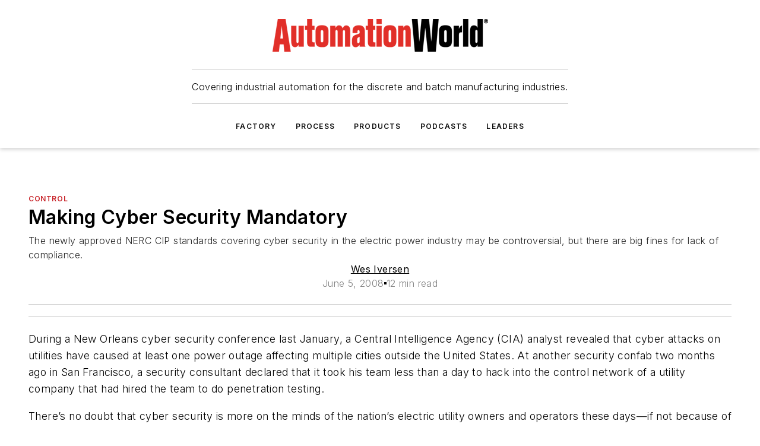

--- FILE ---
content_type: text/html;charset=utf-8
request_url: https://www.automationworld.com/products/control/article/13300784/making-cyber-security-mandatory
body_size: 77189
content:
<!DOCTYPE html><html  lang="en"><head><meta charset="utf-8"><meta name="viewport" content="width=device-width, initial-scale=1, shrink-to-fit=no"><script type="text/javascript" src="/ruxitagentjs_ICA7NVfqrux_10327251022105625.js" data-dtconfig="rid=RID_-2103311291|rpid=894721983|domain=automationworld.com|reportUrl=/rb_bf25051xng|app=ea7c4b59f27d43eb|cuc=ll64881i|owasp=1|mel=100000|expw=1|featureHash=ICA7NVfqrux|dpvc=1|lastModification=1765214479370|tp=500,50,0|rdnt=1|uxrgce=1|srbbv=2|agentUri=/ruxitagentjs_ICA7NVfqrux_10327251022105625.js"></script><script type="importmap">{"imports":{"#entry":"/_nuxt/DQciwgEn.js"}}</script><title>Making Cyber Security Mandatory | Automation World</title><link href="https://fonts.gstatic.com" rel="preconnect"><link href="https://cdn.cookielaw.org" rel="preconnect"><link href="https://scorpia.graphql.aspire-ebm.com" rel="preconnect"><style type="text/css">
            :root {
              --spacing-unit: 6px;
--spacing: 48px;
--color-line: #CDCDCD;
--color-primary-main: #c72127;
--color-primary-container: #d9d9d9;
--color-on-primary-container: #6d1215;
--color-secondary-main: #231f20;
--color-secondary-container: #f5f5f5;
--color-on-secondary-container: #090808;
--color-black: #0d0d0d;
--color-white: #ffffff;
--color-grey: #b2c3ce;
--color-light-grey: #e0e0e0;
--primary-font-family: Inter;
--site-max-width: 1300px;
            }
          </style><style>@media (max-width:760px){.mobile-hidden{display:none!important}}.admin-layout a{color:#3867a6}.admin-layout .vs__dropdown-toggle{background:#fff;border:1px solid #9da4b0}.ebm-layout{overflow-anchor:none;width:100%}</style><style>@media (max-width:760px){.mobile-hidden[data-v-45fa8452]{display:none!important}}.admin-layout a[data-v-45fa8452]{color:#3867a6}.admin-layout .vs__dropdown-toggle[data-v-45fa8452]{background:#fff;border:1px solid #9da4b0}.ebm-page[data-v-45fa8452]{display:flex;flex-direction:column;font-family:Arial}.ebm-page .hasToolbar[data-v-45fa8452]{max-width:calc(100% - 49px)}.ebm-page__layout[data-v-45fa8452]{z-index:2}.ebm-page__layout[data-v-45fa8452],.ebm-page__page[data-v-45fa8452]{flex:1;pointer-events:none;position:relative}.ebm-page__page[data-v-45fa8452]{display:flex;flex-direction:column;z-index:1}.ebm-page__main[data-v-45fa8452]{flex:1;margin:auto;width:100%}.ebm-page__content[data-v-45fa8452]{padding:0;pointer-events:all}@media (min-width:600px){.ebm-page__content[data-v-45fa8452]{padding:"0 10px"}}.ebm-page__reskin-background[data-v-45fa8452]{background-position:top;background-repeat:no-repeat;background-size:cover;height:100%;left:0;overflow:hidden;position:fixed;top:0;width:100%;z-index:0}.ebm-page__reskin-ad[data-v-45fa8452]{padding:1.5rem 0;position:relative;text-align:center;z-index:1}.ebm-page__siteskin-ad[data-v-45fa8452]{margin-top:24px;pointer-events:all;position:fixed;transition:all 125ms;z-index:100}.ebm-page__siteskin-ad__left[data-v-45fa8452]{right:50%}@media (max-width:1636px){.ebm-page__siteskin-ad__left[data-v-45fa8452]{display:none}}.ebm-page__siteskin-ad__right[data-v-45fa8452]{left:50%}@media (max-width:1636px){.ebm-page__siteskin-ad__right[data-v-45fa8452]{display:none}}.ebm-page .ebm-page__primary[data-v-45fa8452]{margin-top:0}.ebm-page .page-content-wrapper[data-v-45fa8452]{margin:auto;width:100%}.ebm-page .load-more[data-v-45fa8452]{padding:10px 0;pointer-events:all;text-align:center;width:100%}.ebm-page .load-more[data-v-45fa8452]>*{margin:auto;padding:0 5px}.ebm-page .load-more .label[data-v-45fa8452]{display:flex;flex-direction:row}.ebm-page .load-more .label[data-v-45fa8452]>*{margin:0 5px}.ebm-page .footer[data-v-45fa8452]{position:relative}.ebm-page .ebm-page__primary[data-v-45fa8452]{margin-top:calc(var(--spacing)/2)}.ebm-page .ebm-page__content[data-v-45fa8452]{display:flex;flex-direction:column;gap:var(--spacing);margin:0!important}.ebm-page .ebm-page__content[data-v-45fa8452]>*{position:relative}.ebm-page .ebm-page__content[data-v-45fa8452]>:after{background-color:var(--color-line);bottom:auto;bottom:calc(var(--spacing)*-.5*1);content:"";height:1px;left:0;position:absolute;right:0}.ebm-page .ebm-page__content[data-v-45fa8452]>:last-child:after{display:none}.ebm-page .page-content-wrapper[data-v-45fa8452]{display:flex;flex-direction:column;gap:var(--spacing);max-width:var(--site-max-width);padding:0 calc(var(--spacing)/2)}@media (min-width:800px){.ebm-page .page-content-wrapper[data-v-45fa8452]{padding:0 var(--spacing)}}.ebm-page .page-content-wrapper[data-v-45fa8452]>*{position:relative}.ebm-page .page-content-wrapper[data-v-45fa8452]>:after{background-color:var(--color-line);bottom:auto;bottom:calc(var(--spacing)*-.5*1);content:"";height:1px;left:0;position:absolute;right:0}.ebm-page .page-content-wrapper[data-v-45fa8452]>:last-child:after{display:none}.ebm-page .load-more[data-v-45fa8452]{padding:0}.ebm-page .secondary-pages .page-content-wrapper[data-v-45fa8452],.ebm-page.full-width .page-content-wrapper[data-v-45fa8452]{max-width:100%!important;padding:0!important}.ebm-page .secondary-pages .ebm-page__primary[data-v-45fa8452],.ebm-page.full-width .ebm-page__primary[data-v-45fa8452]{margin-top:0!important}@media print{.ebm-page__page[data-v-45fa8452]{display:block}}</style><style>@media (max-width:760px){.mobile-hidden[data-v-06639cce]{display:none!important}}.admin-layout a[data-v-06639cce]{color:#3867a6}.admin-layout .vs__dropdown-toggle[data-v-06639cce]{background:#fff;border:1px solid #9da4b0}#header-leaderboard-ad[data-v-06639cce]{align-items:center;display:flex;justify-content:center;padding:1rem}</style><style>html{scroll-padding-top:calc(var(--header-height) + 16px)}</style><style>@media (max-width:760px){.mobile-hidden[data-v-b96d99b2]{display:none!important}}.admin-layout a[data-v-b96d99b2]{color:#3867a6}.admin-layout .vs__dropdown-toggle[data-v-b96d99b2]{background:#fff;border:1px solid #9da4b0}header[data-v-b96d99b2]{bottom:0;margin:auto;position:sticky;top:0;transition:top .5s cubic-bezier(.645,.045,.355,1);z-index:50}header .reskin-ad[data-v-b96d99b2]{padding:1.5rem 0;text-align:center}.navbar[data-v-b96d99b2]{background-color:#fff;box-shadow:0 3px 6px #00000029;left:0;opacity:1;padding-bottom:2rem;padding-top:2rem;right:0}.navbar .content[data-v-b96d99b2]{margin:auto;max-width:var(--site-max-width);padding:0 calc(var(--spacing)/2)}@media (min-width:800px){.navbar .content[data-v-b96d99b2]{padding:0 var(--spacing)}}.top-navbar[data-v-b96d99b2]{align-items:center;display:flex;justify-content:space-between}@media (max-width:900px){.logo[data-v-b96d99b2]{flex-grow:1}.logo img[data-v-b96d99b2]{max-width:180px}}@media (max-width:450px){.logo img[data-v-b96d99b2]{max-width:140px}}@media (max-width:370px){.logo img[data-v-b96d99b2]{max-width:120px}}@media (max-width:350px){.logo img[data-v-b96d99b2]{max-width:100px}}.bottom-navbar[data-v-b96d99b2]{max-height:100px;overflow:visible;transition:all .15s cubic-bezier(.86,0,.07,1)}.bottom-navbar.hidden[data-v-b96d99b2]{max-height:0;overflow:hidden;transform:scale(0)}.actions[data-v-b96d99b2]{align-items:center;-moz-column-gap:.5rem;column-gap:.5rem;display:flex;flex-basis:0;flex-grow:1}@media (max-width:900px){.actions[data-v-b96d99b2]{flex-basis:auto;flex-grow:0}}.actions.left[data-v-b96d99b2]{justify-content:left}.actions.right[data-v-b96d99b2]{-moz-column-gap:0;column-gap:0;justify-content:right}.actions .login-container[data-v-b96d99b2]{display:flex;gap:16px}@media (max-width:900px){.actions .login-container[data-v-b96d99b2]{gap:8px}}@media (max-width:450px){.actions .login-container[data-v-b96d99b2]{gap:4px}}@media (max-width:900px){.search-icon[data-v-b96d99b2]{display:none}}.cta[data-v-b96d99b2]{border-bottom:1px solid var(--color-line);border-top:1px solid var(--color-line);margin:1.5rem auto auto;width:-moz-fit-content;width:fit-content}@media (max-width:900px){.cta[data-v-b96d99b2]{display:none}}.sub-menu[data-v-b96d99b2]{align-items:center;display:flex;justify-content:center;list-style:none;margin-top:1.5rem;padding:0;white-space:nowrap}@media (max-width:1000px){.sub-menu[data-v-b96d99b2]{display:none}}.sub-menu-item[data-v-b96d99b2]{margin-left:1rem;margin-right:1rem}.menu-item[data-v-b96d99b2],.sub-menu-link[data-v-b96d99b2]{color:var(--color-black);font-size:.75rem;font-weight:600;letter-spacing:.1em;text-transform:uppercase}.popover-menu[data-v-b96d99b2]{align-items:flex-start;background-color:#fff;box-shadow:0 3px 6px #00000029;display:flex;flex-direction:column;justify-content:left;padding:1.5rem;text-align:left;width:200px}.popover-menu .menu-item[data-v-b96d99b2]{align-items:center;display:flex;margin-bottom:1rem}.popover-menu .menu-item .icon[data-v-b96d99b2]{margin-right:1rem}</style><style>@media (max-width:760px){.mobile-hidden{display:none!important}}.admin-layout a{color:#3867a6}.admin-layout .vs__dropdown-toggle{background:#fff;border:1px solid #9da4b0}.ebm-icon{cursor:pointer}.ebm-icon .tooltip-wrapper{display:block}.ebm-icon.disabled{cursor:not-allowed}.ebm-icon.arrowUp{margin-top:3px}.ebm-icon.arrowDown{margin-top:-5px;transform:rotate(180deg)}.ebm-icon.loading{animation-duration:2s;animation-iteration-count:infinite;animation-name:spin;animation-timing-function:linear}.ebm-icon.label{align-items:center;display:flex;flex-direction:column;font-size:.8em;justify-content:center;padding:0 5px}@keyframes spin{0%{transform:rotate(0)}to{transform:rotate(1turn)}}.ebm-icon .icon,.ebm-icon svg{display:block}</style><style>@media (max-width:760px){.mobile-hidden{display:none!important}}.admin-layout a{color:#3867a6}.admin-layout .vs__dropdown-toggle{background:#fff;border:1px solid #9da4b0}.ebm-mega-menu{background-color:var(--color-black);color:#fff;container-type:inline-size;display:none;height:100%;left:0;opacity:0;overflow:auto;position:fixed;text-align:center;top:0;transition-behavior:allow-discrete;transition-duration:.3s;transition-property:overlay display opacity;width:100%}.ebm-mega-menu.cms-user-logged-in{left:49px;width:calc(100% - 49px)}.ebm-mega-menu.open{display:block;opacity:1}@starting-style{.ebm-mega-menu.open{opacity:0}}@container (max-width: 750px){.ebm-mega-menu .mega-menu-header{display:flex}}.ebm-mega-menu .mega-menu-header .icon{margin-left:30px;margin-top:40px;width:24px}.ebm-mega-menu .mega-menu-header .logo{height:35px;max-width:100%}@container (min-width: 750px){.ebm-mega-menu .mega-menu-header .logo{height:50px;margin-bottom:30px}}@container (max-width: 750px){.ebm-mega-menu .mega-menu-header .logo{margin-top:20px}.ebm-mega-menu .mega-menu-header .logo img{height:auto;margin-left:5px;max-width:140px}}.ebm-mega-menu .mega-menu-container{margin:auto}@container (min-width: 750px){.ebm-mega-menu .mega-menu-container{max-width:850px;width:100%}}.ebm-mega-menu .mega-menu-container .search-field{padding-bottom:50px}@container (max-width: 900px){.ebm-mega-menu .mega-menu-container .search-field{margin-left:calc(var(--spacing)/2);margin-right:calc(var(--spacing)/2)}}.ebm-mega-menu .mega-menu-container .nav-links{display:grid;gap:calc(var(--spacing)/2);grid-template-columns:1fr;position:relative}.ebm-mega-menu .mega-menu-container .nav-links:after{background-color:var(--color-line);bottom:auto;bottom:calc(var(--spacing)*-.5*1);content:"";height:1px;left:0;position:absolute;right:0}.ebm-mega-menu .mega-menu-container .nav-links:last-child:after{display:none}@container (max-width: 900px){.ebm-mega-menu .mega-menu-container .nav-links{margin-left:calc(var(--spacing)/2);margin-right:calc(var(--spacing)/2)}}@container (min-width: 750px){.ebm-mega-menu .mega-menu-container .nav-links{gap:calc(var(--spacing)*2);grid-template-columns:1fr 1fr 1fr;padding-bottom:var(--spacing)}}.ebm-mega-menu .mega-menu-container .nav-links .section{display:flex;flex-direction:column;font-weight:400;list-style:none;text-align:center}@container (max-width: 750px){.ebm-mega-menu .mega-menu-container .nav-links .section{gap:5px;padding-top:30px;position:relative}.ebm-mega-menu .mega-menu-container .nav-links .section:after{background-color:var(--color-line);bottom:auto;bottom:calc(var(--spacing)*-.5*1);content:"";height:1px;left:0;position:absolute;right:0}.ebm-mega-menu .mega-menu-container .nav-links .section:last-child:after{display:none}.ebm-mega-menu .mega-menu-container .nav-links .section:first-child{padding-top:15px}}@container (min-width: 750px){.ebm-mega-menu .mega-menu-container .nav-links .section{border-bottom:none;font-size:1.25rem;gap:16px;position:relative;text-align:left}.ebm-mega-menu .mega-menu-container .nav-links .section:after{background-color:var(--color-line);bottom:0;content:"";height:100%;left:auto;position:absolute;right:calc(var(--spacing)*-.5*2);top:0;width:1px}.ebm-mega-menu .mega-menu-container .nav-links .section:last-child:after{display:none}}.ebm-mega-menu .mega-menu-container .nav-links .section a{color:#fff}.ebm-mega-menu .mega-menu-container .nav-links .section .title{font-size:.75rem;font-weight:400;text-transform:uppercase}.ebm-mega-menu .mega-menu-container .affiliate-links{display:flex;justify-content:center;margin-top:var(--spacing);padding:calc(var(--spacing)*.5);position:relative}.ebm-mega-menu .mega-menu-container .affiliate-links:after{background-color:var(--color-line);bottom:auto;bottom:calc(var(--spacing)*-.5*1);content:"";height:1px;left:0;position:absolute;right:0}.ebm-mega-menu .mega-menu-container .affiliate-links:last-child:after{display:none}.ebm-mega-menu .mega-menu-container .affiliate-links .ebm-affiliated-brands-direction{flex-direction:column;gap:calc(var(--spacing)*.5)}.ebm-mega-menu .mega-menu-container .social-links{align-items:center;display:flex;flex-direction:column;font-size:.75rem;justify-content:center;margin-top:var(--spacing);padding:calc(var(--spacing)*.5);text-transform:uppercase}.ebm-mega-menu .mega-menu-container .social-links .socials{gap:16px;margin:16px 16px 24px}</style><style>@media (max-width:760px){.mobile-hidden{display:none!important}}.admin-layout a{color:#3867a6}.admin-layout .vs__dropdown-toggle{background:#fff;border:1px solid #9da4b0}.ebm-search-field{container-type:inline-size;position:relative}.ebm-search-field .input{padding:10px 0;position:relative;width:100%}.ebm-search-field .input .icon{bottom:0;height:24px;margin:auto;position:absolute;right:.5rem;top:0}.ebm-search-field .input .clear-icon{bottom:0;height:24px;margin:auto;position:absolute;right:2.5rem;top:0}.ebm-search-field .input input{background-color:var(--c4e26338);border:1px solid var(--7798abdd);border-radius:5px;color:var(--0c12ecfc);font-size:1em;padding:1rem 8px 1rem 20px;width:100%}.ebm-search-field .sponsor-container{align-items:center;display:flex;font-size:.5rem;gap:5px;height:24px;margin:auto;position:absolute;right:10%;top:20%}@container (max-width: 750px){.ebm-search-field .sponsor-container{justify-content:flex-end;padding:10px 15px 0 0;position:static}}.ebm-search-field input[type=search]::-webkit-search-cancel-button,.ebm-search-field input[type=search]::-webkit-search-decoration{-webkit-appearance:none;appearance:none}</style><style>@media (max-width:760px){.mobile-hidden[data-v-3823c912]{display:none!important}}.admin-layout a[data-v-3823c912]{color:#3867a6}.admin-layout .vs__dropdown-toggle[data-v-3823c912]{background:#fff;border:1px solid #9da4b0}.ebm-affiliated-brands[data-v-3823c912]{display:flex;flex-direction:row;font-size:.75rem}.ebm-affiliated-brands__label[data-v-3823c912]{display:block;padding:0 calc(var(--spacing)/2)}.ebm-affiliated-brands__links[data-v-3823c912]{display:flex;flex-direction:row;flex-wrap:wrap;justify-content:center}.ebm-affiliated-brands__links>div[data-v-3823c912]{padding:0 calc(var(--spacing)/4)}.ebm-affiliated-brands__links>div a[data-v-3823c912]{color:var(--link-color);font-weight:600}</style><style>@media (max-width:760px){.mobile-hidden[data-v-8e92f456]{display:none!important}}.admin-layout a[data-v-8e92f456]{color:#3867a6}.admin-layout .vs__dropdown-toggle[data-v-8e92f456]{background:#fff;border:1px solid #9da4b0}.ebm-socials[data-v-8e92f456]{display:flex;flex-wrap:wrap}.ebm-socials__icon[data-v-8e92f456]{cursor:pointer;margin-right:7px;text-decoration:none}.ebm-socials .text[data-v-8e92f456]{height:0;overflow:hidden;text-indent:-9999px}</style><style>@media (max-width:760px){.mobile-hidden{display:none!important}}.admin-layout a{color:#3867a6}.admin-layout .vs__dropdown-toggle{background:#fff;border:1px solid #9da4b0}.ebm-ad-target__outer{display:flex;height:auto;justify-content:center;max-width:100%;width:100%}.ebm-ad-target__inner{align-items:center;display:flex}.ebm-ad-target img{max-width:100%}.ebm-ad-target iframe{box-shadow:0 .125rem .25rem #00000013}</style><style>@media (max-width:760px){.mobile-hidden[data-v-4c12f864]{display:none!important}}.admin-layout a[data-v-4c12f864]{color:#3867a6}.admin-layout .vs__dropdown-toggle[data-v-4c12f864]{background:#fff;border:1px solid #9da4b0}#sticky-bottom-ad[data-v-4c12f864]{align-items:center;background:#000000bf;display:flex;justify-content:center;left:0;padding:8px;position:fixed;right:0;z-index:999}#sticky-bottom-ad .close-button[data-v-4c12f864]{background:none;border:0;color:#fff;cursor:pointer;font-weight:900;margin:8px;position:absolute;right:0;top:0}.slide-up-enter[data-v-4c12f864],.slide-up-leave-to[data-v-4c12f864]{opacity:0;transform:translateY(200px)}.slide-up-enter-active[data-v-4c12f864]{transition:all .25s ease-out}.slide-up-leave-active[data-v-4c12f864]{transition:all .25s ease-in}</style><style>@media (max-width:760px){.mobile-hidden[data-v-0622f0e1]{display:none!important}}.admin-layout a[data-v-0622f0e1]{color:#3867a6}.admin-layout .vs__dropdown-toggle[data-v-0622f0e1]{background:#fff;border:1px solid #9da4b0}.grid[data-v-0622f0e1]{container-type:inline-size;margin:auto}.grid .grid-row[data-v-0622f0e1]{position:relative}.grid .grid-row[data-v-0622f0e1]:after{background-color:var(--color-line);bottom:auto;bottom:calc(var(--spacing)*-.5*1);content:"";height:1px;left:0;position:absolute;right:0}.grid .grid-row.hide-bottom-border[data-v-0622f0e1]:after,.grid .grid-row[data-v-0622f0e1]:last-child:after{display:none}@container (width >= 750px){.grid .grid-row.mobile-only[data-v-0622f0e1]{display:none}}@container (width < 750px){.grid .grid-row.exclude-mobile[data-v-0622f0e1]{display:none}}</style><style>@media (max-width:760px){.mobile-hidden[data-v-840eddae]{display:none!important}}.admin-layout a[data-v-840eddae]{color:#3867a6}.admin-layout .vs__dropdown-toggle[data-v-840eddae]{background:#fff;border:1px solid #9da4b0}.web-row[data-v-840eddae]{container-type:inline-size}.web-row .row[data-v-840eddae]{--col-size:calc(50% - var(--spacing)*1/2);display:grid;padding-bottom:0ver;padding-top:0;width:100%}@media (min-width:750px){.web-row .row[data-v-840eddae]{padding-left:0;padding-right:0}}@media (min-width:500px){.web-row .row.restricted[data-v-840eddae]{margin:auto;max-width:66%}}.web-row .row .column-wrapper[data-v-840eddae]{display:flex;order:0;width:100%}.web-row .row.largest_first.layout1_2 .column-wrapper[data-v-840eddae]:nth-child(2),.web-row .row.largest_first.layout1_2_1 .column-wrapper[data-v-840eddae]:nth-child(2),.web-row .row.largest_first.layout1_3 .column-wrapper[data-v-840eddae]:nth-child(2){order:-1}@container (min-width: 750px){.web-row .row.layout1_1[data-v-840eddae]{display:grid;grid-template-columns:minmax(0,1fr) minmax(0,1fr)}.web-row .row.layout1_1 .column-wrapper[data-v-840eddae]{position:relative}.web-row .row.layout1_1 .column-wrapper[data-v-840eddae]:after{background-color:var(--color-line);bottom:0;content:"";height:100%;left:auto;position:absolute;right:calc(var(--spacing)*-.5*1);top:0;width:1px}.web-row .row.layout1_1 .column-wrapper[data-v-840eddae]:last-child:after{display:none}.web-row .row.layout1_2[data-v-840eddae]{display:grid;grid-template-columns:minmax(0,var(--col-size)) minmax(0,var(--col-size))}.web-row .row.layout1_2 .column-wrapper[data-v-840eddae]{position:relative}.web-row .row.layout1_2 .column-wrapper[data-v-840eddae]:after{background-color:var(--color-line);bottom:0;content:"";height:100%;left:auto;position:absolute;right:calc(var(--spacing)*-.5*1);top:0;width:1px}.web-row .row.layout1_2 .column-wrapper[data-v-840eddae]:last-child:after{display:none}.web-row .row.layout1_2 .column-wrapper[data-v-840eddae]:nth-child(2){order:0!important}}@container (min-width: 1050px){.web-row .row.layout1_2[data-v-840eddae]{--col-size:calc(33.33333% - var(--spacing)*2/3);grid-template-columns:var(--col-size) calc(var(--col-size)*2 + var(--spacing))}}@container (min-width: 750px){.web-row .row.layout2_1[data-v-840eddae]{display:grid;grid-template-columns:minmax(0,var(--col-size)) minmax(0,var(--col-size))}.web-row .row.layout2_1 .column-wrapper[data-v-840eddae]{position:relative}.web-row .row.layout2_1 .column-wrapper[data-v-840eddae]:after{background-color:var(--color-line);bottom:0;content:"";height:100%;left:auto;position:absolute;right:calc(var(--spacing)*-.5*1);top:0;width:1px}.web-row .row.layout2_1 .column-wrapper[data-v-840eddae]:last-child:after{display:none}}@container (min-width: 1050px){.web-row .row.layout2_1[data-v-840eddae]{--col-size:calc(33.33333% - var(--spacing)*2/3);grid-template-columns:calc(var(--col-size)*2 + var(--spacing)) var(--col-size)}}@container (min-width: 1100px){.web-row .row.layout1_1_1[data-v-840eddae]{--col-size:calc(33.33333% - var(--spacing)*2/3);display:grid;grid-template-columns:minmax(0,var(--col-size)) minmax(0,var(--col-size)) minmax(0,var(--col-size))}.web-row .row.layout1_1_1 .column-wrapper[data-v-840eddae]{position:relative}.web-row .row.layout1_1_1 .column-wrapper[data-v-840eddae]:after{background-color:var(--color-line);bottom:0;content:"";height:100%;left:auto;position:absolute;right:calc(var(--spacing)*-.5*1);top:0;width:1px}.web-row .row.layout1_1_1 .column-wrapper[data-v-840eddae]:last-child:after{display:none}}</style><style>@media (max-width:760px){.mobile-hidden{display:none!important}}.admin-layout a{color:#3867a6}.admin-layout .vs__dropdown-toggle{background:#fff;border:1px solid #9da4b0}.web-grid-title{align-items:center;container-type:inline-size;font-family:var(--primary-font-family);margin-bottom:calc(var(--spacing)/2);max-width:100%;width:100%}.web-grid-title .title{display:flex;flex:1 0 auto;font-size:1.9rem;font-weight:600;gap:var(--spacing-unit);letter-spacing:-.01em;line-height:40px;max-width:100%;overflow:hidden;text-overflow:ellipsis}.web-grid-title .title .grid-title-image-icon{height:23px;margin-top:8px}.web-grid-title.has-link .title{max-width:calc(100% - 100px)}.web-grid-title .divider{background-color:var(--color-line);height:1px;width:100%}.web-grid-title .view-more{color:var(--color-primary-main);cursor:primary;flex:0 1 auto;font-size:.75rem;font-weight:600;letter-spacing:.05em;line-height:18px;text-transform:uppercase;white-space:nowrap}@container (max-width: 500px){.web-grid-title .view-more{display:none}}.web-grid-title.primary{display:flex;gap:5px}.web-grid-title.primary .topbar,.web-grid-title.secondary .divider,.web-grid-title.secondary .view-more{display:none}.web-grid-title.secondary .topbar{background-color:var(--color-primary-main);height:8px;margin-bottom:calc(var(--spacing)/3);width:80px}</style><style>@media (max-width:760px){.mobile-hidden[data-v-2e2a3563]{display:none!important}}.admin-layout a[data-v-2e2a3563]{color:#3867a6}.admin-layout .vs__dropdown-toggle[data-v-2e2a3563]{background:#fff;border:1px solid #9da4b0}.column[data-v-2e2a3563]{align-items:stretch;display:flex;flex-wrap:wrap;height:100%;position:relative}.column[data-v-2e2a3563],.column .standard-blocks[data-v-2e2a3563],.column .sticky-blocks[data-v-2e2a3563]{width:100%}.column.block-align-center[data-v-2e2a3563]{align-items:center;justify-content:center}.column.block-align-top[data-v-2e2a3563]{align-items:top;flex-direction:column}.column.block-align-sticky[data-v-2e2a3563]{align-items:start;display:block;justify-content:center}.column.block-align-equalize[data-v-2e2a3563]{align-items:stretch}.column .sticky-blocks.has-standard[data-v-2e2a3563]{margin-top:var(--spacing)}.column .block-wrapper[data-v-2e2a3563]{max-width:100%;position:relative}.column .block-wrapper[data-v-2e2a3563]:after{background-color:var(--color-line);bottom:auto;bottom:calc(var(--spacing)*-.5*1);content:"";height:1px;left:0;position:absolute;right:0}.column .block-wrapper.hide-bottom-border[data-v-2e2a3563]:after,.column .block-wrapper[data-v-2e2a3563]:last-child:after,.column .standard-blocks:not(.has-sticky) .block-wrapper[data-v-2e2a3563]:last-child:after,.column .sticky-blocks .block-wrapper[data-v-2e2a3563]:last-child:after{display:none}@media print{.column[data-v-2e2a3563]{height:auto}}</style><style>@media (max-width:760px){.mobile-hidden[data-v-a4efc542]{display:none!important}}.admin-layout a[data-v-a4efc542]{color:#3867a6}.admin-layout .vs__dropdown-toggle[data-v-a4efc542]{background:#fff;border:1px solid #9da4b0}.block[data-v-a4efc542]{display:flex;flex-direction:column;overflow:visible;width:100%}.block .block-title[data-v-a4efc542]{margin-bottom:calc(var(--spacing)/2)}.block .above-cta[data-v-a4efc542]{height:100%}.block .title[data-v-a4efc542]{font-size:1rem;line-height:1rem;text-transform:uppercase}.block .title a[data-v-a4efc542]{color:inherit;text-decoration:none}.block .title a[data-v-a4efc542]:hover{text-decoration:underline}.block .title template[data-v-a4efc542]{display:inline-block}.block .content[data-v-a4efc542]{display:flex;width:100%}.block .cta[data-v-a4efc542]{align-items:center;display:flex;flex-direction:column;font-size:1rem;gap:calc(var(--spacing)/2);justify-content:space-between}@container (width > 500px){.block .cta[data-v-a4efc542]{flex-direction:row}}</style><style>@media (max-width:760px){.mobile-hidden[data-v-3dec0756]{display:none!important}}.admin-layout a[data-v-3dec0756]{color:#3867a6}.admin-layout .vs__dropdown-toggle[data-v-3dec0756]{background:#fff;border:1px solid #9da4b0}.ebm-button-wrapper[data-v-3dec0756]{display:inline-block}.ebm-button-wrapper .ebm-button[data-v-3dec0756]{border:1px solid;border-radius:.1rem;cursor:pointer;display:block;font-weight:600;outline:none;text-transform:uppercase;width:100%}.ebm-button-wrapper .ebm-button .content[data-v-3dec0756]{align-items:center;display:flex;gap:var(--spacing-unit);justify-content:center}.ebm-button-wrapper .ebm-button .content.icon-right[data-v-3dec0756]{flex-direction:row-reverse}.ebm-button-wrapper .ebm-button[data-v-3dec0756]:focus,.ebm-button-wrapper .ebm-button[data-v-3dec0756]:hover{box-shadow:0 0 .1rem #3e5d8580;filter:contrast(125%)}.ebm-button-wrapper .ebm-button[data-v-3dec0756]:active{box-shadow:0 0 .3rem #1c417280}.ebm-button-wrapper .ebm-button[data-v-3dec0756]:active:after{height:200px;width:200px}.ebm-button-wrapper .ebm-button--small[data-v-3dec0756]{font-size:.75rem;padding:.2rem .4rem}.ebm-button-wrapper .ebm-button--medium[data-v-3dec0756]{font-size:.75rem;padding:.3rem .6rem}.ebm-button-wrapper .ebm-button--large[data-v-3dec0756]{font-size:.75rem;line-height:1.25rem;padding:.5rem 1rem}@media (max-width:450px){.ebm-button-wrapper .ebm-button--large[data-v-3dec0756]{padding:.5rem}}.ebm-button-wrapper .ebm-button--fullWidth[data-v-3dec0756]{font-size:1.15rem;margin:0 auto;padding:.5rem 1rem;width:100%}.ebm-button-wrapper.primary .ebm-button[data-v-3dec0756],.ebm-button-wrapper.solid .ebm-button[data-v-3dec0756]{background-color:var(--button-accent-color);border-color:var(--button-accent-color);color:var(--button-text-color)}.ebm-button-wrapper.primary .ebm-button[data-v-3dec0756]:hover,.ebm-button-wrapper.solid .ebm-button[data-v-3dec0756]:hover{text-decoration:underline}.ebm-button-wrapper.hollow .ebm-button[data-v-3dec0756]{background-color:transparent;background-color:#fff;border:1px solid var(--button-accent-color);color:var(--button-accent-color)}.ebm-button-wrapper.hollow .ebm-button[data-v-3dec0756]:hover{text-decoration:underline}.ebm-button-wrapper.borderless .ebm-button[data-v-3dec0756]{background-color:transparent;border-color:transparent;color:var(--button-accent-color)}.ebm-button-wrapper.borderless .ebm-button[data-v-3dec0756]:hover{background-color:var(--button-accent-color);color:#fff;text-decoration:underline}.ebm-button-wrapper .ebm-button[data-v-3dec0756]{transition:all .15s ease-in-out}</style><style>@media (max-width:760px){.mobile-hidden{display:none!important}}.admin-layout a{color:#3867a6}.admin-layout .vs__dropdown-toggle{background:#fff;border:1px solid #9da4b0}.web-footer-new{display:flex;font-size:1rem;font-weight:400;justify-content:center;padding-bottom:calc(var(--spacing)/2);pointer-events:all;width:100%}.web-footer-new a{color:var(--link-color)}.web-footer-new .container{display:flex;justify-content:center;width:100%}.web-footer-new .container .container-wrapper{display:flex;flex-direction:column;gap:var(--spacing);width:100%}@media (min-width:800px){.web-footer-new .container{flex-direction:row}}.web-footer-new .container .row{position:relative;width:100%}.web-footer-new .container .row:after{background-color:var(--color-line);bottom:auto;bottom:calc(var(--spacing)*-.5*1);content:"";height:1px;left:0;position:absolute;right:0}.web-footer-new .container .row:last-child:after{display:none}.web-footer-new .container .row.full-width{justify-items:center}.web-footer-new .container .column-wrapper{display:grid;gap:var(--spacing);grid-template-columns:1fr}.web-footer-new .container .column-wrapper.full-width{max-width:var(--site-max-width)!important;padding:0 calc(var(--spacing)*1.5);width:100%}.web-footer-new .container .column-wrapper .col{align-items:center;display:flex;flex-direction:column;gap:calc(var(--spacing)/4);justify-content:center;margin:0 auto;max-width:80%;position:relative;text-align:center}.web-footer-new .container .column-wrapper .col:after{background-color:var(--color-line);bottom:auto;bottom:calc(var(--spacing)*-.5*1);content:"";height:1px;left:0;position:absolute;right:0}.web-footer-new .container .column-wrapper .col:last-child:after{display:none}.web-footer-new .container .column-wrapper .col.valign-middle{align-self:center}@media (min-width:800px){.web-footer-new .container .column-wrapper{align-items:start;gap:var(--spacing)}.web-footer-new .container .column-wrapper.cols1_1_1{grid-template-columns:1fr 1fr 1fr}.web-footer-new .container .column-wrapper.cols1_1{grid-template-columns:1fr 1fr}.web-footer-new .container .column-wrapper .col{align-items:start;max-width:100%;position:relative;text-align:left}.web-footer-new .container .column-wrapper .col:after{background-color:var(--color-line);bottom:0;content:"";height:100%;left:auto;position:absolute;right:calc(var(--spacing)*-.5*1);top:0;width:1px}.web-footer-new .container .column-wrapper .col:last-child:after{display:none}}.web-footer-new .corporatelogo{align-self:center;filter:brightness(0);height:auto;margin-right:var(--spacing-unit);width:100px}.web-footer-new .menu-copyright{align-items:center;display:flex;flex-direction:column;gap:calc(var(--spacing)/2)}.web-footer-new .menu-copyright.full-width{max-width:var(--site-max-width);padding:0 calc(var(--spacing)*1.5);width:100%}.web-footer-new .menu-copyright .links{display:flex;font-size:.75rem;gap:calc(var(--spacing)/4);list-style:none;margin:0;padding:0}.web-footer-new .menu-copyright .copyright{display:flex;flex-direction:row;flex-wrap:wrap;font-size:.8em;justify-content:center}@media (min-width:800px){.web-footer-new .menu-copyright{flex-direction:row;justify-content:space-between}}.web-footer-new .blocktitle{color:#000;font-size:1.1rem;font-weight:600;width:100%}.web-footer-new .web-affiliated-brands-direction{flex-direction:column}@media (min-width:800px){.web-footer-new .web-affiliated-brands-direction{flex-direction:row}}</style><style>@media (max-width:760px){.mobile-hidden{display:none!important}}.admin-layout a{color:#3867a6}.admin-layout .vs__dropdown-toggle{background:#fff;border:1px solid #9da4b0}.ebm-web-subscribe-wrapper{display:flex;flex-direction:column;height:100%;overflow:auto}.ebm-web-subscribe-content{height:100%;overflow:auto;padding:calc(var(--spacing)*.5) var(--spacing)}@container (max-width: 750px){.ebm-web-subscribe-content{padding-bottom:100%}}.ebm-web-subscribe-content .web-subscribe-header .web-subscribe-title{align-items:center;display:flex;gap:var(--spacing);justify-content:space-between;line-height:normal}.ebm-web-subscribe-content .web-subscribe-header .web-subscribe-title .close-button{align-items:center;cursor:pointer;display:flex;font-size:.75rem;font-weight:600;text-transform:uppercase}.ebm-web-subscribe-content .web-subscribe-header .web-subscribe-subtext{padding-bottom:var(--spacing)}.ebm-web-subscribe-content .web-subscribe-header .newsletter-items{display:grid;gap:10px;grid-template-columns:1fr 1fr}@container (max-width: 750px){.ebm-web-subscribe-content .web-subscribe-header .newsletter-items{grid-template-columns:1fr}}.ebm-web-subscribe-content .web-subscribe-header .newsletter-items .newsletter-item{border:1px solid var(--color-line);display:flex;flex-direction:row;flex-direction:column;gap:1rem;padding:1rem}.ebm-web-subscribe-content .web-subscribe-header .newsletter-items .newsletter-item .newsletter-title{display:flex;font-size:1.25rem;font-weight:600;justify-content:space-between;letter-spacing:-.01em;line-height:25px}.ebm-web-subscribe-content .web-subscribe-header .newsletter-items .newsletter-item .newsletter-description{font-size:1rem;font-weight:400;letter-spacing:.0125em;line-height:24px}.web-subscribe-footer{background-color:#fff;box-shadow:0 4px 16px #00000040;width:100%}.web-subscribe-footer .subscribe-footer-wrapper{padding:var(--spacing)!important}.web-subscribe-footer .subscribe-footer-wrapper .user-info-container{align-items:center;display:flex;justify-content:space-between;padding-bottom:calc(var(--spacing)*.5)}.web-subscribe-footer .subscribe-footer-wrapper .user-info-container .nl-user-info{align-items:center;display:flex;gap:10px}.web-subscribe-footer .subscribe-footer-wrapper .subscribe-login-container .nl-selected{font-size:1.25rem;font-weight:600;margin-bottom:10px}.web-subscribe-footer .subscribe-footer-wrapper .subscribe-login-container .form-fields-setup{display:flex;gap:calc(var(--spacing)*.125);padding-top:calc(var(--spacing)*.5)}@container (max-width: 1050px){.web-subscribe-footer .subscribe-footer-wrapper .subscribe-login-container .form-fields-setup{display:block}}.web-subscribe-footer .subscribe-footer-wrapper .subscribe-login-container .form-fields-setup .web-form-fields{z-index:100}.web-subscribe-footer .subscribe-footer-wrapper .subscribe-login-container .form-fields-setup .web-form-fields .field-label{font-size:.75rem}.web-subscribe-footer .subscribe-footer-wrapper .subscribe-login-container .form-fields-setup .form{display:flex;gap:calc(var(--spacing)*.125)}@container (max-width: 750px){.web-subscribe-footer .subscribe-footer-wrapper .subscribe-login-container .form-fields-setup .form{flex-direction:column;padding-bottom:calc(var(--spacing)*.5)}}.web-subscribe-footer .subscribe-footer-wrapper .subscribe-login-container .form-fields-setup .form .vs__dropdown-menu{max-height:8rem}@container (max-width: 750px){.web-subscribe-footer .subscribe-footer-wrapper .subscribe-login-container .form-fields-setup .form .vs__dropdown-menu{max-height:4rem}}.web-subscribe-footer .subscribe-footer-wrapper .subscribe-login-container .form-fields-setup .subscribe-button{margin-top:calc(var(--spacing)*.5);width:20%}@container (max-width: 1050px){.web-subscribe-footer .subscribe-footer-wrapper .subscribe-login-container .form-fields-setup .subscribe-button{width:100%}}.web-subscribe-footer .subscribe-footer-wrapper .subscribe-login-container .form-fields-setup .subscribe-button .ebm-button{height:3rem}.web-subscribe-footer .subscribe-footer-wrapper .subscribe-login-container .compliance-field{font-size:.75rem;line-height:18px;z-index:-1}.web-subscribe-footer .subscribe-footer-wrapper a{color:#000;text-decoration:underline}.web-subscribe-footer .subscribe-footer-wrapper .subscribe-consent{font-size:.75rem;letter-spacing:.025em;line-height:18px;padding:5px 0}.web-subscribe-footer .subscribe-footer-wrapper .account-check{padding-top:calc(var(--spacing)*.25)}</style><style>@media (max-width:760px){.mobile-hidden{display:none!important}}.admin-layout a{color:#3867a6}.admin-layout .vs__dropdown-toggle{background:#fff;border:1px solid #9da4b0}.ebm-web-pane{container-type:inline-size;height:100%;pointer-events:all;position:fixed;right:0;top:0;width:100%;z-index:100}.ebm-web-pane.hidden{pointer-events:none}.ebm-web-pane.hidden .web-pane-mask{opacity:0}.ebm-web-pane.hidden .contents{max-width:0}.ebm-web-pane .web-pane-mask{background-color:#000;display:table;height:100%;opacity:.8;padding:16px;transition:all .3s ease;width:100%}.ebm-web-pane .contents{background-color:#fff;bottom:0;max-width:1072px;position:absolute;right:0;top:0;transition:all .3s ease;width:100%}.ebm-web-pane .contents.cms-user-logged-in{width:calc(100% - 49px)}.ebm-web-pane .contents .close-icon{cursor:pointer;display:flex;justify-content:flex-end;margin:10px}</style><style>@media (max-width:760px){.mobile-hidden{display:none!important}}.admin-layout a{color:#3867a6}.admin-layout .vs__dropdown-toggle{background:#fff;border:1px solid #9da4b0}.gam-slot-builder{min-width:300px;width:100%}.gam-slot-builder iframe{max-width:100%;overflow:hidden}</style><style>@media (max-width:760px){.mobile-hidden{display:none!important}}.admin-layout a{color:#3867a6}.admin-layout .vs__dropdown-toggle{background:#fff;border:1px solid #9da4b0}.web-content-title-new{display:flex;flex-direction:column;gap:calc(var(--spacing));width:100%}.web-content-title-new>*{position:relative}.web-content-title-new>:after{background-color:var(--color-line);bottom:auto;bottom:calc(var(--spacing)*-.5*1);content:"";height:1px;left:0;position:absolute;right:0}.web-content-title-new>:last-child:after{display:none}.web-content-title-new .above-line{container-type:inline-size;display:flex;flex-direction:column;gap:calc(var(--spacing)/2)}.web-content-title-new .above-line .section-wrapper{display:flex;gap:calc(var(--spacing)/4)}.web-content-title-new .above-line .section-wrapper.center{margin-left:auto;margin-right:auto}.web-content-title-new .above-line .sponsored-label{color:var(--color-primary-main);font-size:.75rem;font-weight:600;letter-spacing:.05rem;text-transform:uppercase}.web-content-title-new .above-line .section{font-size:.75rem;font-weight:600;letter-spacing:.05em;text-transform:uppercase}.web-content-title-new .above-line .event-info{display:flex;flex-direction:column;font-size:.9rem;gap:calc(var(--spacing)/2)}.web-content-title-new .above-line .event-info .column{display:flex;flex-direction:column;font-size:.9rem;gap:calc(var(--spacing)/4);width:100%}.web-content-title-new .above-line .event-info .column .content{display:flex;gap:calc(var(--spacing)/4)}.web-content-title-new .above-line .event-info .column label{flex:0 0 80px;font-weight:600}.web-content-title-new .above-line .event-info>*{position:relative}.web-content-title-new .above-line .event-info>:after{background-color:var(--color-line);bottom:0;content:"";height:100%;left:auto;position:absolute;right:calc(var(--spacing)*-.5*1);top:0;width:1px}.web-content-title-new .above-line .event-info>:last-child:after{display:none}@container (min-width: 600px){.web-content-title-new .above-line .event-info{align-items:center;flex-direction:row;gap:calc(var(--spacing))}.web-content-title-new .above-line .event-info>*{position:relative}.web-content-title-new .above-line .event-info>:after{background-color:var(--color-line);bottom:0;content:"";height:100%;left:auto;position:absolute;right:calc(var(--spacing)*-.5*1);top:0;width:1px}.web-content-title-new .above-line .event-info>:last-child:after{display:none}.web-content-title-new .above-line .event-info .event-location{display:block}}.web-content-title-new .above-line .title-text{font-size:2rem;line-height:1.2}@container (width > 500px){.web-content-title-new .above-line .title-text{font-size:2.75rem}}.web-content-title-new .above-line .author-row{align-items:center;display:flex;flex-direction:column;gap:calc(var(--spacing)/3);justify-content:center}.web-content-title-new .above-line .author-row .all-authors{display:flex;gap:calc(var(--spacing)/3)}.web-content-title-new .above-line .author-row .date-read-time{align-items:center;display:flex;gap:calc(var(--spacing)/3)}.web-content-title-new .above-line .author-row .dot{align-items:center;grid-area:dot}.web-content-title-new .above-line .author-row .dot:after{background-color:#000;content:"";display:block;height:4px;width:4px}.web-content-title-new .above-line .author-row .dot.first{display:none}.web-content-title-new .above-line .author-row .date{grid-area:date}.web-content-title-new .above-line .author-row .read-time{grid-area:read-time}.web-content-title-new .above-line .author-row .date,.web-content-title-new .above-line .author-row .duration,.web-content-title-new .above-line .author-row .read-time{color:#000;opacity:.5}@container (width > 500px){.web-content-title-new .above-line .author-row{flex-direction:row}.web-content-title-new .above-line .author-row .dot.first{display:block}}@container (width > 700px){.web-content-title-new .above-line .author-row{justify-content:flex-start}}.web-content-title-new .above-line .teaser-text{color:#222;font-size:16px;padding-top:8px}@container (width > 500px){.web-content-title-new .above-line .teaser-text{font-size:17px}}@container (width > 700px){.web-content-title-new .above-line .teaser-text{font-size:18px}}@container (width > 1000px){.web-content-title-new .above-line .teaser-text{font-size:19px}}.web-content-title-new .above-line .podcast-series{align-items:center;color:var(--color-primary-main);display:flex;font-size:.85rem;font-weight:500;gap:6px;text-transform:uppercase}.web-content-title-new .below-line{align-items:center;display:flex;justify-content:space-between;width:100%}.web-content-title-new .below-line .print-favorite{display:flex;gap:calc(var(--spacing)/3);justify-content:flex-end}.web-content-title-new .image-wrapper{flex:1 0 auto;width:100%}.web-content-title-new .comment-count{align-items:center;cursor:pointer;display:flex;padding-left:8px}.web-content-title-new .comment-count .viafoura{align-items:center;background-color:transparent!important;display:flex;font-size:16px;font-weight:inherit;padding-left:4px}.web-content-title-new .event-location p{margin:0}.web-content-title-new .highlights h2{margin-bottom:24px}.web-content-title-new .highlights .text{font-size:18px}.web-content-title-new .highlights .text li{margin-bottom:16px}.web-content-title-new .highlights .text li:last-child{margin-bottom:0}.web-content-title-new .author-contributor,.web-content-title-new .company-link{color:#000;display:flex;flex-wrap:wrap}.web-content-title-new .author-contributor a,.web-content-title-new .company-link a{color:inherit!important;font-size:1rem;text-decoration:underline}.web-content-title-new .author-contributor .author{display:flex}.web-content-title-new.center{text-align:center}.web-content-title-new.center .breadcrumb{display:flex;justify-content:center}.web-content-title-new.center .author-row{justify-content:center}</style><style>@media (max-width:760px){.mobile-hidden[data-v-e69042fe]{display:none!important}}.admin-layout a[data-v-e69042fe]{color:#3867a6}.admin-layout .vs__dropdown-toggle[data-v-e69042fe]{background:#fff;border:1px solid #9da4b0}.ebm-share-list[data-v-e69042fe]{display:flex;gap:calc(var(--spacing)/3);list-style:none;overflow:hidden;padding:0;transition:.3s;width:100%}.ebm-share-list li[data-v-e69042fe]{margin:0;padding:0}.ebm-share-item[data-v-e69042fe]{border-radius:4px;cursor:pointer;margin:2px}</style><style>@media (max-width:760px){.mobile-hidden{display:none!important}}.admin-layout a{color:#3867a6}.admin-layout .vs__dropdown-toggle{background:#fff;border:1px solid #9da4b0}.body-block{flex:"1";max-width:100%;width:100%}.body-block .body-content{display:flex;flex-direction:column;gap:calc(var(--spacing)/2);width:100%}.body-block .gate{background:var(--color-secondary-container);border:1px solid var(--color-line);padding:calc(var(--spacing)/2)}.body-block .below-body{border-top:1px solid var(--color-line)}.body-block .below-body .contributors{display:flex;gap:4px;padding-top:calc(var(--spacing)/4)}.body-block .below-body .contributors .contributor{display:flex}.body-block .below-body .ai-attribution{font-size:14px;padding-top:calc(var(--spacing)/4)}.body-block .podcast-player{background-color:var(--color-secondary-container);border:1px solid var(--color-line);border-radius:4px;margin-left:auto!important;margin-right:auto!important;text-align:center;width:100%}.body-block .podcast-player iframe{border:0;width:100%}.body-block .podcast-player .buttons{display:flex;justify-content:center}</style><style>@media (max-width:760px){.mobile-hidden{display:none!important}}.admin-layout a{color:#3867a6}.admin-layout .vs__dropdown-toggle{background:#fff;border:1px solid #9da4b0}.web-body-blocks{--margin:calc(var(--spacing)/2);display:flex;flex-direction:column;gap:15px;max-width:100%;width:100%}.web-body-blocks a{text-decoration:underline}.web-body-blocks .block{container-type:inline-size;font-family:var(--secondary-font);max-width:100%;width:100%}.web-body-blocks .block a{color:var(--link-color)}.web-body-blocks .block .block-title{margin-bottom:calc(var(--spacing)/2)}.web-body-blocks .text{color:inherit;letter-spacing:inherit;margin:auto;max-width:100%}.web-body-blocks img{max-width:100%}.web-body-blocks .iframe{border:0;margin-left:auto!important;margin-right:auto!important;width:100%}.web-body-blocks .facebook .embed,.web-body-blocks .instagram .embed,.web-body-blocks .twitter .embed{max-width:500px}.web-body-blocks .bc-reco-wrapper{padding:calc(var(--spacing)/2)}.web-body-blocks .bc-reco-wrapper .bc-heading{border-bottom:1px solid var(--color-grey);margin-top:0;padding-bottom:calc(var(--spacing)/2);padding-top:0}.web-body-blocks .embed{margin:auto;width:100%}@container (width > 550px){.web-body-blocks .embed.above,.web-body-blocks .embed.below,.web-body-blocks .embed.center,.web-body-blocks .embed.left,.web-body-blocks .embed.right{max-width:calc(50% - var(--margin))}.web-body-blocks .embed.above.small,.web-body-blocks .embed.below.small,.web-body-blocks .embed.center.small,.web-body-blocks .embed.left.small,.web-body-blocks .embed.right.small{max-width:calc(33% - var(--margin))}.web-body-blocks .embed.above.large,.web-body-blocks .embed.below.large,.web-body-blocks .embed.center.large,.web-body-blocks .embed.left.large,.web-body-blocks .embed.right.large{max-width:calc(66% - var(--margin))}.web-body-blocks .embed.above{margin-bottom:var(--margin)}.web-body-blocks .embed.below{margin-top:var(--margin)}.web-body-blocks .embed.left{float:left;margin-right:var(--margin)}.web-body-blocks .embed.right{float:right;margin-left:var(--margin)}}.web-body-blocks .embed.center{clear:both}.web-body-blocks .embed.native{max-width:auto;width:auto}.web-body-blocks .embed.fullWidth{max-width:100%;width:100%}.web-body-blocks .video{margin-top:15px}</style><style>@media (max-width:760px){.mobile-hidden{display:none!important}}.admin-layout a{color:#3867a6}.admin-layout .vs__dropdown-toggle{background:#fff;border:1px solid #9da4b0}.web-html{letter-spacing:inherit;margin:auto;max-width:100%}.web-html .html p:first-child{margin-top:0}.web-html h1,.web-html h2,.web-html h3,.web-html h4,.web-html h5,.web-html h6{margin:revert}.web-html .embedded-image{max-width:40%;width:100%}.web-html .embedded-image img{width:100%}.web-html .left{margin:0 auto 0 0}.web-html .left-wrap{clear:both;float:left;margin:0 1rem 1rem 0}.web-html .right{margin:0 0 0 auto}.web-html .right-wrap{clear:both;float:right;margin:0 0 1rem 1rem}.web-html pre{background-color:#f5f5f5d9;font-family:Courier New,Courier,monospace;padding:4px 8px}.web-html .preview-overlay{background:linear-gradient(180deg,#fff0,#fff);height:125px;margin-bottom:-25px;margin-top:-125px;position:relative;width:100%}.web-html blockquote{background-color:#f8f9fa;border-left:8px solid #dee2e6;line-height:1.5;overflow:hidden;padding:1.5rem}.web-html .pullquote{color:#7c7b7b;float:right;font-size:1.3em;margin:6px 0 6px 12px;max-width:50%;padding:12px 0 12px 12px;position:relative;width:50%}.web-html p:last-of-type{margin-bottom:0}.web-html a{cursor:pointer}</style><style>@media (max-width:760px){.mobile-hidden{display:none!important}}.admin-layout a{color:#3867a6}.admin-layout .vs__dropdown-toggle{background:#fff;border:1px solid #9da4b0}.ebm-ad__embed{clear:both}.ebm-ad__embed>div{border-bottom:1px solid #e0e0e0!important;border-top:1px solid #e0e0e0!important;display:block!important;height:inherit!important;padding:5px 0;text-align:center;width:inherit!important;z-index:1}.ebm-ad__embed>div:before{color:#aaa;content:"ADVERTISEMENT";display:block;font:400 10px/10px Arial,Helvetica,sans-serif}.ebm-ad__embed img{max-width:100%}.ebm-ad__embed iframe{box-shadow:0 .125rem .25rem #00000013;margin:3px 0 10px}</style><style>@media (max-width:760px){.mobile-hidden{display:none!important}}.admin-layout a{color:#3867a6}.admin-layout .vs__dropdown-toggle{background:#fff;border:1px solid #9da4b0}.ebm-web-content-body-sidebars{background-color:var(--color-secondary-container)}.ebm-web-content-body-sidebars .sidebar{border:1px solid var(--color-line);line-height:1.5;padding:20px}.ebm-web-content-body-sidebars .sidebar p:first-child{margin-top:0}.ebm-web-content-body-sidebars .sidebar p:last-child{margin-bottom:0}.ebm-web-content-body-sidebars .sidebar .above{padding-bottom:10px}.ebm-web-content-body-sidebars .sidebar .below{padding-top:10px}</style><style>@media (max-width:760px){.mobile-hidden[data-v-930241e2]{display:none!important}}.admin-layout a[data-v-930241e2]{color:#3867a6}.admin-layout .vs__dropdown-toggle[data-v-930241e2]{background:#fff;border:1px solid #9da4b0}.about-author-new[data-v-930241e2]{width:100%}.about-author-new .heading[data-v-930241e2]{font-size:1.25rem;padding-bottom:calc(var(--spacing)/2)}.about-author-new .authors[data-v-930241e2]{background-color:var(--color-secondary-container)}</style><style>@media (max-width:760px){.mobile-hidden{display:none!important}}.admin-layout a{color:#3867a6}.admin-layout .vs__dropdown-toggle{background:#fff;border:1px solid #9da4b0}.web-profiles{background-color:var(--background-color);container-type:inline-size;display:flex;flex-direction:column;gap:var(--spacing);padding:calc(var(--spacing)/2)}.web-profiles .profile-item{display:flex;gap:calc(var(--spacing)/2);position:relative}.web-profiles .profile-item:after{background-color:var(--color-line);bottom:auto;bottom:calc(var(--spacing)*-.5*1);content:"";height:1px;left:0;position:absolute;right:0}.web-profiles .profile-item:last-child:after{display:none}@container (max-width: 400px){.web-profiles .profile-item{flex-wrap:wrap}}.web-profiles .profile-item .left{display:flex;flex-direction:column;gap:calc(var(--spacing)/2)}.web-profiles .profile-item .profile-image{border-radius:60px;flex:0 0 120px;justify-content:center;overflow:hidden;width:120px}.web-profiles .profile-item .profile-content :deep(p:first-child){margin-top:0;padding-top:0}.web-profiles .profile-item .profile-content :deep(p:last-child){margin-bottom:0;padding-bottom:0}.web-profiles .profile-item .profile-content .profile-name{font-size:1.25rem;font-weight:600}.web-profiles .profile-item .profile-content .profile-title{font-size:.75rem;padding-top:calc(var(--spacing-unit)/2);text-transform:uppercase}.web-profiles .profile-item .profile-content .profile-subtitle{font-size:.75rem;padding-top:calc(var(--spacing-unit)/2)}.web-profiles .profile-item .profile-content .profile-email{padding:5px 0}.web-profiles .profile-item .profile-content .profile-bio{padding-top:calc(var(--spacing)/3)}.web-profiles .profile-item .profile-content .profile-bio .text{max-height:75px;max-width:100%;overflow:hidden;text-overflow:ellipsis;transition:1s}@supports (-webkit-line-clamp:2){.web-profiles .profile-item .profile-content .profile-bio .text{display:-webkit-box;white-space:normal;-webkit-line-clamp:2;-webkit-box-orient:vertical}}.web-profiles .profile-item .profile-content .profile-bio.expanded .text{display:inherit;max-height:1000px}@supports (-webkit-line-clamp:2){.web-profiles .profile-item .profile-content .profile-bio.expanded .text{-webkit-line-clamp:none}}.web-profiles .profile-item .profile-content .profile-bio .show-more{color:var(--color-primary-main);cursor:pointer;padding-top:calc(var(--spacing)/3);text-decoration:underline}.web-profiles .profile-item:last-child{margin-bottom:0}</style><style>@media (max-width:760px){.mobile-hidden{display:none!important}}.admin-layout a{color:#3867a6}.admin-layout .vs__dropdown-toggle{background:#fff;border:1px solid #9da4b0}.ebm-web-subscribe{width:100%}.ebm-web-subscribe .web-subscribe-content{align-items:center;display:flex;justify-content:space-between}@container (max-width: 750px){.ebm-web-subscribe .web-subscribe-content{flex-direction:column;text-align:center}}.ebm-web-subscribe .web-subscribe-content .web-subscribe-header{font-size:2rem;font-weight:600;line-height:40px;padding:calc(var(--spacing)*.25);width:80%}@container (max-width: 750px){.ebm-web-subscribe .web-subscribe-content .web-subscribe-header{font-size:1.5rem;padding-top:0}}.ebm-web-subscribe .web-subscribe-content .web-subscribe-header .web-subscribe-subtext{display:flex;font-size:1rem;font-weight:400;padding-top:calc(var(--spacing)*.25)}</style><style>@media (max-width:760px){.mobile-hidden{display:none!important}}.admin-layout a{color:#3867a6}.admin-layout .vs__dropdown-toggle{background:#fff;border:1px solid #9da4b0}.blueconic-recommendations{width:100%}</style><style>@media (max-width:760px){.mobile-hidden{display:none!important}}.admin-layout a{color:#3867a6}.admin-layout .vs__dropdown-toggle{background:#fff;border:1px solid #9da4b0}.blueconic-recommendations{container-type:inline-size}.blueconic-recommendations .featured{border:1px solid var(--color-line);width:100%}.blueconic-recommendations .featured .left,.blueconic-recommendations .featured .right{flex:1 0 50%;padding:calc(var(--spacing)/2)}.blueconic-recommendations .featured .left *,.blueconic-recommendations .featured .right *{color:var(--color-black)}.blueconic-recommendations .featured .left .link:hover,.blueconic-recommendations .featured .right .link:hover{text-decoration:none}.blueconic-recommendations .featured .left{align-items:center;background-color:var(--color-primary-container);display:flex}.blueconic-recommendations .featured .left h2{font-size:1.25rem;font-weight:600}.blueconic-recommendations .featured .right{background-color:var(--color-secondary-container);display:flex;flex-direction:column;gap:calc(var(--spacing)/4)}.blueconic-recommendations .featured .right h2{font-size:1rem}.blueconic-recommendations .featured .right .link{display:flex;font-weight:400;gap:8px}@container (width > 600px){.blueconic-recommendations .featured .left h2{font-size:2rem;line-height:40px}}@container (width > 1000px){.blueconic-recommendations .featured{display:flex}}</style><style>@media (max-width:760px){.mobile-hidden{display:none!important}}.admin-layout a{color:#3867a6}.admin-layout .vs__dropdown-toggle{background:#fff;border:1px solid #9da4b0}.content-list{container-type:inline-size;width:100%}.content-list,.content-list .item-row{align-items:start;display:grid;gap:var(--spacing);grid-template-columns:minmax(0,1fr)}.content-list .item-row{position:relative}.content-list .item-row:after{background-color:var(--color-line);bottom:auto;bottom:calc(var(--spacing)*-.5*1);content:"";height:1px;left:0;position:absolute;right:0}.content-list .item-row:last-child:after{display:none}.content-list .item-row .item{height:100%;position:relative}.content-list .item-row .item:after{background-color:var(--color-line);bottom:auto;bottom:calc(var(--spacing)*-.5*1);content:"";height:1px;left:0;position:absolute;right:0}.content-list .item-row .item:last-child:after{display:none}@container (min-width: 600px){.content-list.multi-col.columns-2 .item-row{grid-template-columns:minmax(0,1fr) minmax(0,1fr)}.content-list.multi-col.columns-2 .item-row .item{position:relative}.content-list.multi-col.columns-2 .item-row .item:after{background-color:var(--color-line);bottom:0;content:"";height:100%;left:auto;position:absolute;right:calc(var(--spacing)*-.5*1);top:0;width:1px}.content-list.multi-col.columns-2 .item-row .item:last-child:after{display:none}}@container (min-width: 750px){.content-list.multi-col.columns-3 .item-row{grid-template-columns:minmax(0,1fr) minmax(0,1fr) minmax(0,1fr)}.content-list.multi-col.columns-3 .item-row .item{position:relative}.content-list.multi-col.columns-3 .item-row .item:after{background-color:var(--color-line);bottom:0;content:"";height:100%;left:auto;position:absolute;right:calc(var(--spacing)*-.5*1);top:0;width:1px}.content-list.multi-col.columns-3 .item-row .item:last-child:after{display:none}}@container (min-width: 900px){.content-list.multi-col.columns-4 .item-row{grid-template-columns:minmax(0,1fr) minmax(0,1fr) minmax(0,1fr) minmax(0,1fr)}.content-list.multi-col.columns-4 .item-row .item{position:relative}.content-list.multi-col.columns-4 .item-row .item:after{background-color:var(--color-line);bottom:0;content:"";height:100%;left:auto;position:absolute;right:calc(var(--spacing)*-.5*1);top:0;width:1px}.content-list.multi-col.columns-4 .item-row .item:last-child:after{display:none}}</style><style>@media (max-width:760px){.mobile-hidden{display:none!important}}.admin-layout a{color:#3867a6}.admin-layout .vs__dropdown-toggle{background:#fff;border:1px solid #9da4b0}.content-item-new{container-type:inline-size;overflow-x:hidden;position:relative;width:100%}.content-item-new .mask{background-color:#00000080;height:100%;left:0;opacity:0;pointer-events:none;position:absolute;top:0;transition:.3s;width:100%;z-index:1}.content-item-new .mask .controls{display:flex;gap:2px;justify-content:flex-end;padding:3px;position:absolute;width:100%}.content-item-new .mask:last-child:after{display:none}.content-item-new.center{text-align:center}.content-item-new.center .section-and-label{justify-content:center}.content-item-new:hover .mask{opacity:1;pointer-events:auto}.content-item-new .image-wrapper{flex:1 0 auto;margin-bottom:calc(var(--spacing)/3);max-width:100%;position:relative}.content-item-new .section-and-label{color:var(--color-primary-main);display:flex;gap:var(--spacing-unit)}.content-item-new .section-and-label .labels,.content-item-new .section-and-label .section-name{color:inherit;display:block;font-family:var(--primary-font-family);font-size:.75rem;font-weight:600;letter-spacing:.05em;line-height:18px;text-decoration:none;text-transform:uppercase}.content-item-new .section-and-label .labels{color:var(--color-grey)}.content-item-new .section-and-label .lock{cursor:unset}.content-item-new.image-left .image-wrapper{margin-right:calc(var(--spacing)/3)}.content-item-new.image-right .image-wrapper{margin-left:calc(var(--spacing)/3)}.content-item-new .text-box{display:flex;flex:1 1 100%;flex-direction:column;gap:calc(var(--spacing)/6)}.content-item-new .text-box .teaser-text{font-family:var(--primary-font-family);font-size:1rem;line-height:24px}@container (min-width: 750px){.content-item-new .text-box{gap:calc(var(--spacing)/3)}}.content-item-new .date-wrapper{display:flex;width:100%}.content-item-new .date{display:flex;flex:1;font-size:.75rem;font-weight:400;gap:10px;letter-spacing:.05em;line-height:150%;opacity:.5}.content-item-new .date.company-link{font-weight:600;opacity:1}.content-item-new .date.right{justify-content:flex-end}.content-item-new .date.upcoming{color:#fff;font-size:.75rem;opacity:1;padding:4px 8px;text-transform:uppercase;white-space:nowrap}.content-item-new .podcast-series{align-items:center;color:var(--color-primary-main);display:flex;font-size:.75rem;font-weight:500;gap:6px;text-transform:uppercase}.content-item-new .byline-group p{margin:0}.content-item-new .title-wrapper{color:inherit!important;text-decoration:none}.content-item-new .title-wrapper:hover{text-decoration:underline}.content-item-new .title-wrapper .title-icon-wrapper{display:flex;gap:8px}.content-item-new .title-wrapper .title-text-wrapper{container-type:inline-size;display:-webkit-box;flex:1;margin:auto;overflow:hidden;text-overflow:ellipsis;-webkit-box-orient:vertical;line-height:normal}.content-item-new .title-wrapper .title-text-wrapper.clamp-headline{-webkit-line-clamp:3}.content-item-new .title-wrapper .title-text-wrapper .lock{float:left;margin:-1px 3px -5px 0}.content-item-new.scale-small .title-wrapper .title-icon-wrapper .icon{height:18px;margin:2px 0}.content-item-new.scale-small .title-wrapper .title-text-wrapper .title-text{font-size:1.25rem}.content-item-new.scale-small.image-left .image-wrapper,.content-item-new.scale-small.image-right .image-wrapper{width:175px}.content-item-new.scale-large .title-wrapper .title-icon-wrapper .icon{height:35px;margin:8px 0}.content-item-new.scale-large .title-wrapper .title-text-wrapper .title-text{font-size:2.75rem}@container (max-width: 500px){.content-item-new.scale-large .title-wrapper .title-text-wrapper .title-text{font-size:2rem}}.content-item-new.scale-large.image-left .image-wrapper,.content-item-new.scale-large.image-right .image-wrapper{width:45%}@container (max-width: 500px){.content-item-new.scale-large.image-left,.content-item-new.scale-large.image-right{display:block!important}.content-item-new.scale-large.image-left .image-wrapper,.content-item-new.scale-large.image-right .image-wrapper{width:100%}}</style><style>@media (max-width:760px){.mobile-hidden{display:none!important}}.admin-layout a{color:#3867a6}.admin-layout .vs__dropdown-toggle{background:#fff;border:1px solid #9da4b0}.web-image{max-width:100%;width:100%}.web-image .ebm-image-wrapper{margin:0;max-width:100%;position:relative;width:100%}.web-image .ebm-image-wrapper .ebm-image{display:block;max-width:100%;width:100%}.web-image .ebm-image-wrapper .ebm-image:not(.native) img{width:100%}.web-image .ebm-image-wrapper .ebm-image img{display:block;height:auto;margin:auto;max-width:100%}.web-image .ebm-image.video-type:after{background-image:url([data-uri]);background-size:contain;content:"";filter:brightness(0) invert(1) drop-shadow(2px 2px 2px rgba(0,0,0,.5));height:50px;left:50%;opacity:.6;position:absolute;top:50%;transform:translate(-50%,-50%);width:50px}.web-image .ebm-icon-wrapper{background-color:#0000004d;border-radius:4px;z-index:3}.web-image .ebm-icon{color:inherit;margin:1px 2px}.web-image .ebm-image-caption{font-size:.85rem;line-height:1.5;margin:auto}.web-image .ebm-image-caption p:first-child{margin-top:0}.web-image .ebm-image-caption p:last-child{margin-bottom:0}</style><style>@media (max-width:760px){.mobile-hidden[data-v-fd47f081]{display:none!important}}.admin-layout a[data-v-fd47f081]{color:#3867a6}.admin-layout .vs__dropdown-toggle[data-v-fd47f081]{background:#fff;border:1px solid #9da4b0}.web-leading-companies-flat[data-v-fd47f081]{width:100%}.web-leading-companies-flat .columns-wrapper[data-v-fd47f081]{container-type:inline-size}@container (min-width: 700px){.web-leading-companies-flat .columns-wrapper .columns[data-v-fd47f081]{-moz-columns:2;column-count:2}}@container (min-width: 950px){.web-leading-companies-flat .columns-wrapper .columns[data-v-fd47f081]{-moz-columns:3;column-count:3}}.web-leading-companies-flat .all-companies-link[data-v-fd47f081]{border-bottom:1px solid #ccc;border-top:1px solid #ccc;margin-top:10px;padding:10px;text-align:center}.web-leading-companies-flat .all-companies-link a[data-v-fd47f081]{text-decoration:none}.web-leading-companies-flat .all-companies-link a[data-v-fd47f081]:hover{text-decoration:underline}</style><style>@media (max-width:760px){.mobile-hidden{display:none!important}}.admin-layout a{color:#3867a6}.admin-layout .vs__dropdown-toggle{background:#fff;border:1px solid #9da4b0}.leading-companies-heading-wrapper{container-type:inline-size;margin-bottom:20px}.leading-companies-heading-wrapper .leading-companies-heading .logo-bar{align-items:center;display:flex;flex-direction:column;text-align:center}.leading-companies-heading-wrapper .leading-companies-heading .logo-bar .logo{margin:10px;max-width:100%}.leading-companies-heading-wrapper .leading-companies-heading .logo-bar .heading-text{padding-left:25px;width:100%}.leading-companies-heading-wrapper .leading-companies-heading .logo-bar .heading-text p{margin:15px 0 0}.leading-companies-heading-wrapper .leading-companies-heading .logo-bar .heading-text>section{color:inherit!important;padding-bottom:0!important}.leading-companies-heading-wrapper .leading-companies-heading .logo-bar .heading-text,.leading-companies-heading-wrapper .leading-companies-heading .logo-bar .sub-text{margin-top:25px}@container (width > 320px){.leading-companies-heading-wrapper .leading-companies-heading .logo-bar .logo{max-width:340px}}@container (width > 600px){.leading-companies-heading-wrapper .leading-companies-heading .logo-bar{flex-direction:row;text-align:left}.leading-companies-heading-wrapper .leading-companies-heading .logo-bar .heading-text,.leading-companies-heading-wrapper .leading-companies-heading .logo-bar .sub-text{margin-top:0}}</style><style>@media (max-width:760px){.mobile-hidden[data-v-383b9e92]{display:none!important}}.admin-layout a[data-v-383b9e92]{color:#3867a6}.admin-layout .vs__dropdown-toggle[data-v-383b9e92]{background:#fff;border:1px solid #9da4b0}.ebm-leading-companies-company[data-v-383b9e92]{position:relative;transition:all .15s ease}.ebm-leading-companies-company a[data-v-383b9e92]{align-items:center;cursor:pointer;display:flex;flex-direction:row;font-weight:300;padding:4px 8px;text-decoration:none}.video-icon[data-v-383b9e92]{margin-left:8px}</style><style>@media (max-width:760px){.mobile-hidden{display:none!important}}.admin-layout a{color:#3867a6}.admin-layout .vs__dropdown-toggle{background:#fff;border:1px solid #9da4b0}.omeda-injection-block{width:100%}.omeda-injection-block .contents>*{container-type:inline-size;display:flex;flex-direction:column;gap:var(--spacing);gap:calc(var(--spacing)/3);position:relative;text-align:center;width:100%}.omeda-injection-block .contents>:after{background-color:var(--color-line);bottom:auto;bottom:calc(var(--spacing)*-.5*1);content:"";height:1px;left:0;position:absolute;right:0}.omeda-injection-block .contents>:last-child:after{display:none}.omeda-injection-block .contents>* .subheading{color:var(--color-primary-main);font-size:.9rem;text-align:center}.omeda-injection-block .contents>* .heading{font-size:1.5rem;text-align:center}.omeda-injection-block .contents>* img{display:block;height:auto;max-width:100%!important}.omeda-injection-block .contents>* .logo{margin:auto;max-width:60%!important}.omeda-injection-block .contents>* .divider{border-bottom:1px solid var(--color-line)}.omeda-injection-block .contents>* p{margin:0;padding:0}.omeda-injection-block .contents>* .button{align-items:center;background-color:var(--color-primary-main);color:#fff;display:flex;font-size:.75rem;font-weight:500;gap:var(--spacing-unit);justify-content:center;line-height:1.25rem;margin:auto;padding:calc(var(--spacing)/6) calc(var(--spacing)/3)!important;text-align:center;text-decoration:none;width:100%}.omeda-injection-block .contents>* .button:after{content:"";display:inline-block;height:18px;margin-bottom:3px;width:18px;--svg:url("data:image/svg+xml;charset=utf-8,%3Csvg xmlns='http://www.w3.org/2000/svg' viewBox='0 0 24 24'%3E%3Cpath d='M4 11v2h12l-5.5 5.5 1.42 1.42L19.84 12l-7.92-7.92L10.5 5.5 16 11z'/%3E%3C/svg%3E");background-color:currentColor;-webkit-mask-image:var(--svg);mask-image:var(--svg);-webkit-mask-repeat:no-repeat;mask-repeat:no-repeat;-webkit-mask-size:100% 100%;mask-size:100% 100%}@container (width > 350px){.omeda-injection-block .contents .button{max-width:350px}}</style><link rel="stylesheet" href="/_nuxt/entry.UoPTCAvg.css" crossorigin><link rel="stylesheet" href="/_nuxt/GamAdBlock.DkGqtxNn.css" crossorigin><link rel="stylesheet" href="/_nuxt/ContentTitleBlock.6SQSxxHq.css" crossorigin><link rel="stylesheet" href="/_nuxt/WebImage.CpjUaCi4.css" crossorigin><link rel="stylesheet" href="/_nuxt/WebPodcastSeriesSubscribeButtons.CG7XPMDl.css" crossorigin><link rel="stylesheet" href="/_nuxt/WebBodyBlocks.C06ghMXm.css" crossorigin><link rel="stylesheet" href="/_nuxt/WebMarketing.BvMSoKdz.css" crossorigin><link rel="stylesheet" href="/_nuxt/WebContentItemNew.DxtyT0Bm.css" crossorigin><link rel="stylesheet" href="/_nuxt/WebBlueConicRecommendations.DaGbiDEG.css" crossorigin><link rel="stylesheet" href="/_nuxt/AboutAuthorBlock.xq40MTSn.css" crossorigin><link rel="stylesheet" href="/_nuxt/WebLeadingCompaniesFlyout.69dt5FLA.css" crossorigin><style>:where(.i-mdi\:arrow-right){display:inline-block;width:1em;height:1em;background-color:currentColor;-webkit-mask-image:var(--svg);mask-image:var(--svg);-webkit-mask-repeat:no-repeat;mask-repeat:no-repeat;-webkit-mask-size:100% 100%;mask-size:100% 100%;--svg:url("data:image/svg+xml,%3Csvg xmlns='http://www.w3.org/2000/svg' viewBox='0 0 24 24' width='24' height='24'%3E%3Cpath fill='black' d='M4 11v2h12l-5.5 5.5l1.42 1.42L19.84 12l-7.92-7.92L10.5 5.5L16 11z'/%3E%3C/svg%3E")}:where(.i-mdi\:close){display:inline-block;width:1em;height:1em;background-color:currentColor;-webkit-mask-image:var(--svg);mask-image:var(--svg);-webkit-mask-repeat:no-repeat;mask-repeat:no-repeat;-webkit-mask-size:100% 100%;mask-size:100% 100%;--svg:url("data:image/svg+xml,%3Csvg xmlns='http://www.w3.org/2000/svg' viewBox='0 0 24 24' width='24' height='24'%3E%3Cpath fill='black' d='M19 6.41L17.59 5L12 10.59L6.41 5L5 6.41L10.59 12L5 17.59L6.41 19L12 13.41L17.59 19L19 17.59L13.41 12z'/%3E%3C/svg%3E")}:where(.i-mdi\:email-outline){display:inline-block;width:1em;height:1em;background-color:currentColor;-webkit-mask-image:var(--svg);mask-image:var(--svg);-webkit-mask-repeat:no-repeat;mask-repeat:no-repeat;-webkit-mask-size:100% 100%;mask-size:100% 100%;--svg:url("data:image/svg+xml,%3Csvg xmlns='http://www.w3.org/2000/svg' viewBox='0 0 24 24' width='24' height='24'%3E%3Cpath fill='black' d='M22 6c0-1.1-.9-2-2-2H4c-1.1 0-2 .9-2 2v12c0 1.1.9 2 2 2h16c1.1 0 2-.9 2-2zm-2 0l-8 5l-8-5zm0 12H4V8l8 5l8-5z'/%3E%3C/svg%3E")}:where(.i-mdi\:linkedin){display:inline-block;width:1em;height:1em;background-color:currentColor;-webkit-mask-image:var(--svg);mask-image:var(--svg);-webkit-mask-repeat:no-repeat;mask-repeat:no-repeat;-webkit-mask-size:100% 100%;mask-size:100% 100%;--svg:url("data:image/svg+xml,%3Csvg xmlns='http://www.w3.org/2000/svg' viewBox='0 0 24 24' width='24' height='24'%3E%3Cpath fill='black' d='M19 3a2 2 0 0 1 2 2v14a2 2 0 0 1-2 2H5a2 2 0 0 1-2-2V5a2 2 0 0 1 2-2zm-.5 15.5v-5.3a3.26 3.26 0 0 0-3.26-3.26c-.85 0-1.84.52-2.32 1.3v-1.11h-2.79v8.37h2.79v-4.93c0-.77.62-1.4 1.39-1.4a1.4 1.4 0 0 1 1.4 1.4v4.93zM6.88 8.56a1.68 1.68 0 0 0 1.68-1.68c0-.93-.75-1.69-1.68-1.69a1.69 1.69 0 0 0-1.69 1.69c0 .93.76 1.68 1.69 1.68m1.39 9.94v-8.37H5.5v8.37z'/%3E%3C/svg%3E")}:where(.i-mdi\:magnify){display:inline-block;width:1em;height:1em;background-color:currentColor;-webkit-mask-image:var(--svg);mask-image:var(--svg);-webkit-mask-repeat:no-repeat;mask-repeat:no-repeat;-webkit-mask-size:100% 100%;mask-size:100% 100%;--svg:url("data:image/svg+xml,%3Csvg xmlns='http://www.w3.org/2000/svg' viewBox='0 0 24 24' width='24' height='24'%3E%3Cpath fill='black' d='M9.5 3A6.5 6.5 0 0 1 16 9.5c0 1.61-.59 3.09-1.56 4.23l.27.27h.79l5 5l-1.5 1.5l-5-5v-.79l-.27-.27A6.52 6.52 0 0 1 9.5 16A6.5 6.5 0 0 1 3 9.5A6.5 6.5 0 0 1 9.5 3m0 2C7 5 5 7 5 9.5S7 14 9.5 14S14 12 14 9.5S12 5 9.5 5'/%3E%3C/svg%3E")}:where(.i-mdi\:menu){display:inline-block;width:1em;height:1em;background-color:currentColor;-webkit-mask-image:var(--svg);mask-image:var(--svg);-webkit-mask-repeat:no-repeat;mask-repeat:no-repeat;-webkit-mask-size:100% 100%;mask-size:100% 100%;--svg:url("data:image/svg+xml,%3Csvg xmlns='http://www.w3.org/2000/svg' viewBox='0 0 24 24' width='24' height='24'%3E%3Cpath fill='black' d='M3 6h18v2H3zm0 5h18v2H3zm0 5h18v2H3z'/%3E%3C/svg%3E")}:where(.i-mdi\:printer-outline){display:inline-block;width:1em;height:1em;background-color:currentColor;-webkit-mask-image:var(--svg);mask-image:var(--svg);-webkit-mask-repeat:no-repeat;mask-repeat:no-repeat;-webkit-mask-size:100% 100%;mask-size:100% 100%;--svg:url("data:image/svg+xml,%3Csvg xmlns='http://www.w3.org/2000/svg' viewBox='0 0 24 24' width='24' height='24'%3E%3Cpath fill='black' d='M19 8c1.66 0 3 1.34 3 3v6h-4v4H6v-4H2v-6c0-1.66 1.34-3 3-3h1V3h12v5zM8 5v3h8V5zm8 14v-4H8v4zm2-4h2v-4c0-.55-.45-1-1-1H5c-.55 0-1 .45-1 1v4h2v-2h12zm1-3.5c0 .55-.45 1-1 1s-1-.45-1-1s.45-1 1-1s1 .45 1 1'/%3E%3C/svg%3E")}:where(.i-mdi\:video){display:inline-block;width:1em;height:1em;background-color:currentColor;-webkit-mask-image:var(--svg);mask-image:var(--svg);-webkit-mask-repeat:no-repeat;mask-repeat:no-repeat;-webkit-mask-size:100% 100%;mask-size:100% 100%;--svg:url("data:image/svg+xml,%3Csvg xmlns='http://www.w3.org/2000/svg' viewBox='0 0 24 24' width='24' height='24'%3E%3Cpath fill='black' d='M17 10.5V7a1 1 0 0 0-1-1H4a1 1 0 0 0-1 1v10a1 1 0 0 0 1 1h12a1 1 0 0 0 1-1v-3.5l4 4v-11z'/%3E%3C/svg%3E")}:where(.i-mdi\:youtube){display:inline-block;width:1em;height:1em;background-color:currentColor;-webkit-mask-image:var(--svg);mask-image:var(--svg);-webkit-mask-repeat:no-repeat;mask-repeat:no-repeat;-webkit-mask-size:100% 100%;mask-size:100% 100%;--svg:url("data:image/svg+xml,%3Csvg xmlns='http://www.w3.org/2000/svg' viewBox='0 0 24 24' width='24' height='24'%3E%3Cpath fill='black' d='m10 15l5.19-3L10 9zm11.56-7.83c.13.47.22 1.1.28 1.9c.07.8.1 1.49.1 2.09L22 12c0 2.19-.16 3.8-.44 4.83c-.25.9-.83 1.48-1.73 1.73c-.47.13-1.33.22-2.65.28c-1.3.07-2.49.1-3.59.1L12 19c-4.19 0-6.8-.16-7.83-.44c-.9-.25-1.48-.83-1.73-1.73c-.13-.47-.22-1.1-.28-1.9c-.07-.8-.1-1.49-.1-2.09L2 12c0-2.19.16-3.8.44-4.83c.25-.9.83-1.48 1.73-1.73c.47-.13 1.33-.22 2.65-.28c1.3-.07 2.49-.1 3.59-.1L12 5c4.19 0 6.8.16 7.83.44c.9.25 1.48.83 1.73 1.73'/%3E%3C/svg%3E")}:where(.i-mingcute\:facebook-line){display:inline-block;width:1em;height:1em;background-color:currentColor;-webkit-mask-image:var(--svg);mask-image:var(--svg);-webkit-mask-repeat:no-repeat;mask-repeat:no-repeat;-webkit-mask-size:100% 100%;mask-size:100% 100%;--svg:url("data:image/svg+xml,%3Csvg xmlns='http://www.w3.org/2000/svg' viewBox='0 0 24 24' width='24' height='24'%3E%3Cg fill='none' fill-rule='evenodd'%3E%3Cpath d='m12.593 23.258l-.011.002l-.071.035l-.02.004l-.014-.004l-.071-.035q-.016-.005-.024.005l-.004.01l-.017.428l.005.02l.01.013l.104.074l.015.004l.012-.004l.104-.074l.012-.016l.004-.017l-.017-.427q-.004-.016-.017-.018m.265-.113l-.013.002l-.185.093l-.01.01l-.003.011l.018.43l.005.012l.008.007l.201.093q.019.005.029-.008l.004-.014l-.034-.614q-.005-.018-.02-.022m-.715.002a.02.02 0 0 0-.027.006l-.006.014l-.034.614q.001.018.017.024l.015-.002l.201-.093l.01-.008l.004-.011l.017-.43l-.003-.012l-.01-.01z'/%3E%3Cpath fill='black' d='M4 12a8 8 0 1 1 9 7.938V14h2a1 1 0 1 0 0-2h-2v-2a1 1 0 0 1 1-1h.5a1 1 0 1 0 0-2H14a3 3 0 0 0-3 3v2H9a1 1 0 1 0 0 2h2v5.938A8 8 0 0 1 4 12m8 10c5.523 0 10-4.477 10-10S17.523 2 12 2S2 6.477 2 12s4.477 10 10 10'/%3E%3C/g%3E%3C/svg%3E")}:where(.i-mingcute\:linkedin-line){display:inline-block;width:1em;height:1em;background-color:currentColor;-webkit-mask-image:var(--svg);mask-image:var(--svg);-webkit-mask-repeat:no-repeat;mask-repeat:no-repeat;-webkit-mask-size:100% 100%;mask-size:100% 100%;--svg:url("data:image/svg+xml,%3Csvg xmlns='http://www.w3.org/2000/svg' viewBox='0 0 24 24' width='24' height='24'%3E%3Cg fill='none'%3E%3Cpath d='m12.593 23.258l-.011.002l-.071.035l-.02.004l-.014-.004l-.071-.035q-.016-.005-.024.005l-.004.01l-.017.428l.005.02l.01.013l.104.074l.015.004l.012-.004l.104-.074l.012-.016l.004-.017l-.017-.427q-.004-.016-.017-.018m.265-.113l-.013.002l-.185.093l-.01.01l-.003.011l.018.43l.005.012l.008.007l.201.093q.019.005.029-.008l.004-.014l-.034-.614q-.005-.018-.02-.022m-.715.002a.02.02 0 0 0-.027.006l-.006.014l-.034.614q.001.018.017.024l.015-.002l.201-.093l.01-.008l.004-.011l.017-.43l-.003-.012l-.01-.01z'/%3E%3Cpath fill='black' d='M18 3a3 3 0 0 1 3 3v12a3 3 0 0 1-3 3H6a3 3 0 0 1-3-3V6a3 3 0 0 1 3-3zm0 2H6a1 1 0 0 0-1 1v12a1 1 0 0 0 1 1h12a1 1 0 0 0 1-1V6a1 1 0 0 0-1-1M8 10a1 1 0 0 1 .993.883L9 11v5a1 1 0 0 1-1.993.117L7 16v-5a1 1 0 0 1 1-1m3-1a1 1 0 0 1 .984.821a6 6 0 0 1 .623-.313c.667-.285 1.666-.442 2.568-.159c.473.15.948.43 1.3.907c.315.425.485.942.519 1.523L17 12v4a1 1 0 0 1-1.993.117L15 16v-4c0-.33-.08-.484-.132-.555a.55.55 0 0 0-.293-.188c-.348-.11-.849-.052-1.182.09c-.5.214-.958.55-1.27.861L12 12.34V16a1 1 0 0 1-1.993.117L10 16v-6a1 1 0 0 1 1-1M8 7a1 1 0 1 1 0 2a1 1 0 0 1 0-2'/%3E%3C/g%3E%3C/svg%3E")}:where(.i-mingcute\:reddit-line){display:inline-block;width:1em;height:1em;background-color:currentColor;-webkit-mask-image:var(--svg);mask-image:var(--svg);-webkit-mask-repeat:no-repeat;mask-repeat:no-repeat;-webkit-mask-size:100% 100%;mask-size:100% 100%;--svg:url("data:image/svg+xml,%3Csvg xmlns='http://www.w3.org/2000/svg' viewBox='0 0 24 24' width='24' height='24'%3E%3Cg fill='none'%3E%3Cpath d='m12.593 23.258l-.011.002l-.071.035l-.02.004l-.014-.004l-.071-.035q-.016-.005-.024.005l-.004.01l-.017.428l.005.02l.01.013l.104.074l.015.004l.012-.004l.104-.074l.012-.016l.004-.017l-.017-.427q-.004-.016-.017-.018m.265-.113l-.013.002l-.185.093l-.01.01l-.003.011l.018.43l.005.012l.008.007l.201.093q.019.005.029-.008l.004-.014l-.034-.614q-.005-.018-.02-.022m-.715.002a.02.02 0 0 0-.027.006l-.006.014l-.034.614q.001.018.017.024l.015-.002l.201-.093l.01-.008l.004-.011l.017-.43l-.003-.012l-.01-.01z'/%3E%3Cpath fill='black' d='M12 2c5.523 0 10 4.477 10 10s-4.477 10-10 10S2 17.523 2 12S6.477 2 12 2m0 2a8 8 0 1 0 0 16a8 8 0 0 0 0-16m3 2a1 1 0 1 1-.948 1.32l-1.132-.226l-.276 1.931c1.315.104 2.524.523 3.465 1.18q.288.204.547.44a1.5 1.5 0 0 1 1.34 2.684L18 13.5c0 1.382-.802 2.532-1.891 3.294C15.017 17.56 13.561 18 12 18s-3.017-.441-4.109-1.206C6.801 16.032 6 14.882 6 13.5l.004-.17a1.5 1.5 0 0 1 1.34-2.685q.258-.236.547-.44c1.007-.704 2.323-1.134 3.746-1.197l.368-2.579a.5.5 0 0 1 .593-.42l1.65.33A1 1 0 0 1 15 6m-3 5c-1.2 0-2.245.342-2.962.844C8.318 12.35 8 12.95 8 13.5s.318 1.151 1.038 1.656c.717.502 1.761.844 2.962.844c1.2 0 2.245-.342 2.962-.844C15.682 14.65 16 14.05 16 13.5s-.318-1.151-1.038-1.656C14.245 11.342 13.201 11 12 11m-2 1a1 1 0 1 1 0 2a1 1 0 0 1 0-2m4 0a1 1 0 1 1 0 2a1 1 0 0 1 0-2'/%3E%3C/g%3E%3C/svg%3E")}:where(.i-mingcute\:social-x-line){display:inline-block;width:1em;height:1em;background-color:currentColor;-webkit-mask-image:var(--svg);mask-image:var(--svg);-webkit-mask-repeat:no-repeat;mask-repeat:no-repeat;-webkit-mask-size:100% 100%;mask-size:100% 100%;--svg:url("data:image/svg+xml,%3Csvg xmlns='http://www.w3.org/2000/svg' viewBox='0 0 24 24' width='24' height='24'%3E%3Cg fill='none' fill-rule='evenodd'%3E%3Cpath d='m12.594 23.258l-.012.002l-.071.035l-.02.004l-.014-.004l-.071-.036q-.016-.004-.024.006l-.004.01l-.017.428l.005.02l.01.013l.104.074l.015.004l.012-.004l.104-.074l.012-.016l.004-.017l-.017-.427q-.004-.016-.016-.018m.264-.113l-.014.002l-.184.093l-.01.01l-.003.011l.018.43l.005.012l.008.008l.201.092q.019.005.029-.008l.004-.014l-.034-.614q-.005-.019-.02-.022m-.715.002a.02.02 0 0 0-.027.006l-.006.014l-.034.614q.001.018.017.024l.015-.002l.201-.093l.01-.008l.003-.011l.018-.43l-.003-.012l-.01-.01z'/%3E%3Cpath fill='black' d='M19.753 4.659a1 1 0 0 0-1.506-1.317l-5.11 5.84L8.8 3.4A1 1 0 0 0 8 3H4a1 1 0 0 0-.8 1.6l6.437 8.582l-5.39 6.16a1 1 0 0 0 1.506 1.317l5.11-5.841L15.2 20.6a1 1 0 0 0 .8.4h4a1 1 0 0 0 .8-1.6l-6.437-8.582l5.39-6.16ZM16.5 19L6 5h1.5L18 19z'/%3E%3C/g%3E%3C/svg%3E")}</style><link rel="modulepreload" as="script" crossorigin href="/_nuxt/DQciwgEn.js"><link rel="modulepreload" as="script" crossorigin href="/_nuxt/default-BNvapCl7.mjs"><link rel="modulepreload" as="script" crossorigin href="/_nuxt/ContentPage-BDP664DB.mjs"><link rel="modulepreload" as="script" crossorigin href="/_nuxt/GamAdBlock-CeOXjs4y.mjs"><link rel="modulepreload" as="script" crossorigin href="/_nuxt/ContentTitleBlock-BEALcBF-.mjs"><link rel="modulepreload" as="script" crossorigin href="/_nuxt/WebShareLink-Du6TPPz5.mjs"><link rel="modulepreload" as="script" crossorigin href="/_nuxt/useShareLink-C1mdFT8N.mjs"><link rel="modulepreload" as="script" crossorigin href="/_nuxt/interval-BzLCLO6P.mjs"><link rel="modulepreload" as="script" crossorigin href="/_nuxt/WebFavoriteContentToggle-elaPMm_9.mjs"><link rel="modulepreload" as="script" crossorigin href="/_nuxt/WebImage-BbIiImQK.mjs"><link rel="modulepreload" as="script" crossorigin href="/_nuxt/ContentBodyBlock-ByHF_RiL.mjs"><link rel="modulepreload" as="script" crossorigin href="/_nuxt/WebPodcastSeriesSubscribeButtons-DUA5C2MI.mjs"><link rel="modulepreload" as="script" crossorigin href="/_nuxt/WebBodyBlocks-DpO2q2lf.mjs"><link rel="modulepreload" as="script" crossorigin href="/_nuxt/WebMarketing-BAzP5sMb.mjs"><link rel="modulepreload" as="script" crossorigin href="/_nuxt/WebHTML-CM0-_R82.mjs"><link rel="modulepreload" as="script" crossorigin href="/_nuxt/index-DcDNaRrb.mjs"><link rel="modulepreload" as="script" crossorigin href="/_nuxt/WebContentListNew-Vjwji0-K.mjs"><link rel="modulepreload" as="script" crossorigin href="/_nuxt/WebContentItemNew-DrqNRj2T.mjs"><link rel="modulepreload" as="script" crossorigin href="/_nuxt/useImageUrl-1XbeiwSF.mjs"><link rel="modulepreload" as="script" crossorigin href="/_nuxt/WebSubscribeNew-BfP_E6BN.mjs"><link rel="modulepreload" as="script" crossorigin href="/_nuxt/WebBlueConicRecommendations-kqcEgNaL.mjs"><link rel="modulepreload" as="script" crossorigin href="/_nuxt/nuxt-link-C5coK83h.mjs"><link rel="modulepreload" as="script" crossorigin href="/_nuxt/WebContentBodySidebars-D57lb0E8.mjs"><link rel="modulepreload" as="script" crossorigin href="/_nuxt/AboutAuthorBlock-BGAvA11-.mjs"><link rel="modulepreload" as="script" crossorigin href="/_nuxt/WebProfiles-BWBrE_JY.mjs"><link rel="modulepreload" as="script" crossorigin href="/_nuxt/SubscribeBlock-Blins5kx.mjs"><link rel="modulepreload" as="script" crossorigin href="/_nuxt/BlueconicRecommendationsBlock-hye_DTmw.mjs"><link rel="modulepreload" as="script" crossorigin href="/_nuxt/LeadingCompaniesBlock-B3_GXqGd.mjs"><link rel="modulepreload" as="script" crossorigin href="/_nuxt/WebLeadingCompaniesFlat-D9Ue-ZHU.mjs"><link rel="modulepreload" as="script" crossorigin href="/_nuxt/WebLeadingCompaniesFlyout-Cf0yw549.mjs"><link rel="modulepreload" as="script" crossorigin href="/_nuxt/OmedaInjectionBlock-DbK76aeF.mjs"><link rel="preload" as="fetch" fetchpriority="low" crossorigin="anonymous" href="/_nuxt/builds/meta/e61ec139-3a1a-457c-85f9-1ce2790887f4.json"><link rel="prefetch" as="script" crossorigin href="/_nuxt/index-CQmUYoUx.mjs"><link rel="prefetch" as="script" crossorigin href="/_nuxt/admin-Dmd3HQ2q.mjs"><link rel="prefetch" as="style" crossorigin href="/_nuxt/AuthorProfileBlock.DYIcii-x.css"><link rel="prefetch" as="script" crossorigin href="/_nuxt/AuthorProfileBlock-Cv_meBqq.mjs"><link rel="prefetch" as="script" crossorigin href="/_nuxt/CallToActionBlock-J519f6i_.mjs"><link rel="prefetch" as="style" crossorigin href="/_nuxt/CarouselBlock.DNWNhDEd.css"><link rel="prefetch" as="style" crossorigin href="/_nuxt/vueperslides.BkI7vhcD.css"><link rel="prefetch" as="script" crossorigin href="/_nuxt/CarouselBlock-C_TOVcQc.mjs"><link rel="prefetch" as="script" crossorigin href="/_nuxt/vueperslides-DLBx6x76.mjs"><link rel="prefetch" as="style" crossorigin href="/_nuxt/CatsoneJobsBlock.DY1ndkLG.css"><link rel="prefetch" as="script" crossorigin href="/_nuxt/CatsoneJobsBlock-MI3MAo_i.mjs"><link rel="prefetch" as="style" crossorigin href="/_nuxt/WebMembershipOverview.DZRzPUNm.css"><link rel="prefetch" as="style" crossorigin href="/_nuxt/WebMembershipFeatures.DkCq11qm.css"><link rel="prefetch" as="script" crossorigin href="/_nuxt/ChooseMembershipBlock-BSaCCxmd.mjs"><link rel="prefetch" as="script" crossorigin href="/_nuxt/ViewPageEventTrigger-Bqq6dh3s.mjs"><link rel="prefetch" as="script" crossorigin href="/_nuxt/WebMembershipOverview-D2vNbh2X.mjs"><link rel="prefetch" as="script" crossorigin href="/_nuxt/WebMembershipFeatures-DH-wtLRV.mjs"><link rel="prefetch" as="script" crossorigin href="/_nuxt/CommentsBlock-CDVMp1uH.mjs"><link rel="prefetch" as="style" crossorigin href="/_nuxt/CompanyBannerBlock.DDJUYyrB.css"><link rel="prefetch" as="script" crossorigin href="/_nuxt/CompanyBannerBlock-DxA5zoII.mjs"><link rel="prefetch" as="style" crossorigin href="/_nuxt/CompanyKeyContactBlock.COA9Lo_S.css"><link rel="prefetch" as="script" crossorigin href="/_nuxt/CompanyKeyContactBlock-CE6u7mRk.mjs"><link rel="prefetch" as="style" crossorigin href="/_nuxt/CompanyOverviewBlock.DkJ8VvSj.css"><link rel="prefetch" as="script" crossorigin href="/_nuxt/CompanyOverviewBlock-D6fBbF-H.mjs"><link rel="prefetch" as="script" crossorigin href="/_nuxt/CompanyVideosBlock-DKO_cDh5.mjs"><link rel="prefetch" as="style" crossorigin href="/_nuxt/ContactUsFormBlock.BVNJE_pH.css"><link rel="prefetch" as="script" crossorigin href="/_nuxt/ContactUsFormBlock-CI2mH-p1.mjs"><link rel="prefetch" as="style" crossorigin href="/_nuxt/WebContactList.BdlvvxbO.css"><link rel="prefetch" as="script" crossorigin href="/_nuxt/ContactsBlock-Cx_onjIN.mjs"><link rel="prefetch" as="script" crossorigin href="/_nuxt/WebContactList-CoLUmHks.mjs"><link rel="prefetch" as="style" crossorigin href="/_nuxt/ContentImageGridBlock.Begg1Ao4.css"><link rel="prefetch" as="script" crossorigin href="/_nuxt/ContentImageGridBlock-CrKrBreG.mjs"><link rel="prefetch" as="script" crossorigin href="/_nuxt/ContentListBlock-DPjsv6D5.mjs"><link rel="prefetch" as="script" crossorigin href="/_nuxt/ContentPrimaryImageBlock-mjeUepeQ.mjs"><link rel="prefetch" as="script" crossorigin href="/_nuxt/WebImageWithGallery-CQCVJVYc.mjs"><link rel="prefetch" as="style" crossorigin href="/_nuxt/WebExpandableTree.D5QdkH_g.css"><link rel="prefetch" as="script" crossorigin href="/_nuxt/ContentSchedulesBlock-D5OAHF53.mjs"><link rel="prefetch" as="script" crossorigin href="/_nuxt/WebExpandableTree-DEWRePXG.mjs"><link rel="prefetch" as="script" crossorigin href="/_nuxt/ContentSidebarsBlock-Nby3NsKn.mjs"><link rel="prefetch" as="script" crossorigin href="/_nuxt/CountdownTimerBlock-BIzxII0t.mjs"><link rel="prefetch" as="script" crossorigin href="/_nuxt/CredsparkBlock-FTjr8T4j.mjs"><link rel="prefetch" as="script" crossorigin href="/_nuxt/DocumentDownloadBlock-opAAGHjf.mjs"><link rel="prefetch" as="style" crossorigin href="/_nuxt/ExternalRssFeedBlock.EK7mifgG.css"><link rel="prefetch" as="script" crossorigin href="/_nuxt/ExternalRssFeedBlock-BDWKDdKC.mjs"><link rel="prefetch" as="script" crossorigin href="/_nuxt/GatingFormBlock--YnvTY4r.mjs"><link rel="prefetch" as="script" crossorigin href="/_nuxt/GlobalContactsBlock-DWDSpEQI.mjs"><link rel="prefetch" as="style" crossorigin href="/_nuxt/ImageGalleryBlock.jAZNC-et.css"><link rel="prefetch" as="script" crossorigin href="/_nuxt/ImageGalleryBlock-BbpzhME7.mjs"><link rel="prefetch" as="style" crossorigin href="/_nuxt/InquiryFormBlock.pj1PA5aL.css"><link rel="prefetch" as="script" crossorigin href="/_nuxt/InquiryFormBlock-DzOd75US.mjs"><link rel="prefetch" as="style" crossorigin href="/_nuxt/WebPageOverview.DYn9ERm7.css"><link rel="prefetch" as="script" crossorigin href="/_nuxt/IssueOverviewBlock-MNEJXlNL.mjs"><link rel="prefetch" as="script" crossorigin href="/_nuxt/WebPageOverview-Dzc8NTVP.mjs"><link rel="prefetch" as="style" crossorigin href="/_nuxt/JobBoardBlock.ClcdADsl.css"><link rel="prefetch" as="script" crossorigin href="/_nuxt/JobBoardBlock-Dx_UlYXu.mjs"><link rel="prefetch" as="style" crossorigin href="/_nuxt/MagazineIssueBlock.CnxLT21W.css"><link rel="prefetch" as="script" crossorigin href="/_nuxt/MagazineIssueBlock-B2KHpFdB.mjs"><link rel="prefetch" as="script" crossorigin href="/_nuxt/MagazineOverviewBlock-GzcnG472.mjs"><link rel="prefetch" as="script" crossorigin href="/_nuxt/MarketingBlock-C7qSlxmp.mjs"><link rel="prefetch" as="style" crossorigin href="/_nuxt/MarketingPageContentBlock.C4pZg8fZ.css"><link rel="prefetch" as="script" crossorigin href="/_nuxt/MarketingPageContentBlock-nFEggsZE.mjs"><link rel="prefetch" as="script" crossorigin href="/_nuxt/MembershipOverviewBlock-B4EMBwBa.mjs"><link rel="prefetch" as="style" crossorigin href="/_nuxt/MembershipSignupBlock.BhU3mJgm.css"><link rel="prefetch" as="script" crossorigin href="/_nuxt/MembershipSignupBlock-CrPxww0q.mjs"><link rel="prefetch" as="style" crossorigin href="/_nuxt/NewsletterCampaignsBlock.zdDyU_mQ.css"><link rel="prefetch" as="style" crossorigin href="/_nuxt/WebProcessingSpinner.4ZAxKjjU.css"><link rel="prefetch" as="style" crossorigin href="/_nuxt/WebPager.DxEqJwae.css"><link rel="prefetch" as="script" crossorigin href="/_nuxt/NewsletterCampaignsBlock-CwgcdNoT.mjs"><link rel="prefetch" as="script" crossorigin href="/_nuxt/WebProcessingSpinner-DZLVOY48.mjs"><link rel="prefetch" as="script" crossorigin href="/_nuxt/WebPager-jmh4GKd1.mjs"><link rel="prefetch" as="script" crossorigin href="/_nuxt/Pager-CB4_LMaG.mjs"><link rel="prefetch" as="style" crossorigin href="/_nuxt/OmedaGatedPageContentBlock.Ce5JxUAr.css"><link rel="prefetch" as="script" crossorigin href="/_nuxt/OmedaGatedPageContentBlock-BhYrzMhD.mjs"><link rel="prefetch" as="script" crossorigin href="/_nuxt/WebCountdownTimer-qyd26J6y.mjs"><link rel="prefetch" as="script" crossorigin href="/_nuxt/WebOmedaDragonform-B5Lv-7LY.mjs"><link rel="prefetch" as="script" crossorigin href="/_nuxt/useOmedaForm-CeWatAyg.mjs"><link rel="prefetch" as="style" crossorigin href="/_nuxt/PodcastOverviewBlock.CjjfHsFy.css"><link rel="prefetch" as="script" crossorigin href="/_nuxt/PodcastOverviewBlock-DjU87Ox4.mjs"><link rel="prefetch" as="script" crossorigin href="/_nuxt/PodcastPlayerBlock-CYwBVXXr.mjs"><link rel="prefetch" as="script" crossorigin href="/_nuxt/PodcastsBlock-DxfYJU6l.mjs"><link rel="prefetch" as="script" crossorigin href="/_nuxt/RelatedContentBlock-C9WMO1lG.mjs"><link rel="prefetch" as="script" crossorigin href="/_nuxt/RichTextBlock-BJIPhicE.mjs"><link rel="prefetch" as="style" crossorigin href="/_nuxt/SearchBlock.-mRV-utm.css"><link rel="prefetch" as="style" crossorigin href="/_nuxt/WebSearchSort.DuyNoXN8.css"><link rel="prefetch" as="style" crossorigin href="/_nuxt/WebViewToggle.Djnh9ivC.css"><link rel="prefetch" as="script" crossorigin href="/_nuxt/SearchBlock-D8c6nrGj.mjs"><link rel="prefetch" as="script" crossorigin href="/_nuxt/WebSearchSort-If9nsB2-.mjs"><link rel="prefetch" as="script" crossorigin href="/_nuxt/WebViewToggle-CYSY-tUq.mjs"><link rel="prefetch" as="script" crossorigin href="/_nuxt/useContentSearch-DE5bc67w.mjs"><link rel="prefetch" as="script" crossorigin href="/_nuxt/index--sLHZ6F_.mjs"><link rel="prefetch" as="script" crossorigin href="/_nuxt/useStringUtils-B4L5WUsu.mjs"><link rel="prefetch" as="script" crossorigin href="/_nuxt/SectionOverviewBlock-hxp8DX9R.mjs"><link rel="prefetch" as="style" crossorigin href="/_nuxt/SectionTreeBlock.Bqvtv5bu.css"><link rel="prefetch" as="script" crossorigin href="/_nuxt/SectionTreeBlock-LdiP9rST.mjs"><link rel="prefetch" as="style" crossorigin href="/_nuxt/WebShareLinks.BUd6kldV.css"><link rel="prefetch" as="script" crossorigin href="/_nuxt/ShareLinksBlock-Do0pQQ5R.mjs"><link rel="prefetch" as="script" crossorigin href="/_nuxt/WebShareLinks-DWT578w4.mjs"><link rel="prefetch" as="style" crossorigin href="/_nuxt/SimplemapsUsBlock.CHu8PRzt.css"><link rel="prefetch" as="script" crossorigin href="/_nuxt/SimplemapsUsBlock-CEBQ-0M2.mjs"><link rel="prefetch" as="script" crossorigin href="/_nuxt/SiteSearchBlock-szQPdH7w.mjs"><link rel="prefetch" as="style" crossorigin href="/_nuxt/SiteUserAccountBlock.pvHBun-U.css"><link rel="prefetch" as="style" crossorigin href="/_nuxt/Tabs.CFohcKU3.css"><link rel="prefetch" as="style" crossorigin href="/_nuxt/WebSiteUserRegisteredSites.BAeeRgSk.css"><link rel="prefetch" as="script" crossorigin href="/_nuxt/SiteUserAccountBlock-B3DDx7KY.mjs"><link rel="prefetch" as="script" crossorigin href="/_nuxt/Tabs-CuA8p8cA.mjs"><link rel="prefetch" as="script" crossorigin href="/_nuxt/WebSiteUserRegisteredSites-8K0XdmGx.mjs"><link rel="prefetch" as="script" crossorigin href="/_nuxt/SiteUserChangeEmailBlock-BzUApTpa.mjs"><link rel="prefetch" as="style" crossorigin href="/_nuxt/SiteUserCompleteRegistrationBlock.BSr4-qaa.css"><link rel="prefetch" as="script" crossorigin href="/_nuxt/SiteUserCompleteRegistrationBlock-DxAn3it6.mjs"><link rel="prefetch" as="style" crossorigin href="/_nuxt/SiteUserLoginBlock.4t_sA-I6.css"><link rel="prefetch" as="script" crossorigin href="/_nuxt/SiteUserLoginBlock-oaDeXWOV.mjs"><link rel="prefetch" as="style" crossorigin href="/_nuxt/SiteUserResetPasswordBlock.BXb4wyFT.css"><link rel="prefetch" as="script" crossorigin href="/_nuxt/SiteUserResetPasswordBlock-Dk88TLAs.mjs"><link rel="prefetch" as="script" crossorigin href="/_nuxt/SocialLinksBlock-BJvNK7mA.mjs"><link rel="prefetch" as="style" crossorigin href="/_nuxt/SourceEsbDataSheetBlock.Cblk8mQf.css"><link rel="prefetch" as="style" crossorigin href="/_nuxt/WebSourceEsbPartDetails.CVlPbiuY.css"><link rel="prefetch" as="style" crossorigin href="/_nuxt/WebSourceEsbDataSheetButton.ChlTCI5i.css"><link rel="prefetch" as="script" crossorigin href="/_nuxt/SourceEsbDataSheetBlock-Cq1NKRla.mjs"><link rel="prefetch" as="script" crossorigin href="/_nuxt/WebSourceEsbPartDetails-CSqw30P3.mjs"><link rel="prefetch" as="script" crossorigin href="/_nuxt/WebSourceEsbDataSheetButton-DKRJQA75.mjs"><link rel="prefetch" as="script" crossorigin href="/_nuxt/SourceEsbPartDetailsBlock-JeRsqfuq.mjs"><link rel="prefetch" as="style" crossorigin href="/_nuxt/WebSourceEsbPartSearch.BoIzzh27.css"><link rel="prefetch" as="script" crossorigin href="/_nuxt/SourceEsbPartSearchBlock-D9IJmgiA.mjs"><link rel="prefetch" as="script" crossorigin href="/_nuxt/WebSourceEsbPartSearch-B7vYAsBk.mjs"><link rel="prefetch" as="script" crossorigin href="/_nuxt/SwiftrevBlock-g4Gsako2.mjs"><link rel="prefetch" as="style" crossorigin href="/_nuxt/ThreeDxSearchBlock.BxyapxFd.css"><link rel="prefetch" as="script" crossorigin href="/_nuxt/ThreeDxSearchBlock-Bg7B7CJt.mjs"><link rel="prefetch" as="script" crossorigin href="/_nuxt/VideoPlayerBlock-fKwHPuGd.mjs"><link rel="prefetch" as="script" crossorigin href="/_nuxt/WebinarLinkBlock-BijrJyIi.mjs"><link rel="prefetch" as="script" crossorigin href="/_nuxt/WebinarsBlock-BL1v9WCl.mjs"><link rel="prefetch" as="script" crossorigin href="/_nuxt/ZmagEmbedBlock-Cmrfvs-P.mjs"><link rel="prefetch" as="script" crossorigin href="/_nuxt/WebSiteUserGate-BSvXrrbj.mjs"><link rel="prefetch" as="script" crossorigin href="/_nuxt/WebFormFieldCheckbox-DAAUCCUS.mjs"><link rel="prefetch" as="script" crossorigin href="/_nuxt/WebFormFieldCore-D5Rkwl9o.mjs"><link rel="prefetch" as="script" crossorigin href="/_nuxt/WebFormFieldCheckboxGroup-22yXNu4Q.mjs"><link rel="prefetch" as="script" crossorigin href="/_nuxt/WebFormFieldCore_String-CRNZZjMS.mjs"><link rel="prefetch" as="script" crossorigin href="/_nuxt/WebFormFieldDate-B-prlYCG.mjs"><link rel="prefetch" as="script" crossorigin href="/_nuxt/WebFormFieldEmail-BntTms7o.mjs"><link rel="prefetch" as="script" crossorigin href="/_nuxt/WebFormFieldLocale-DAUmE_Em.mjs"><link rel="prefetch" as="script" crossorigin href="/_nuxt/WebFormFieldMultiLineText-DgIbvlsq.mjs"><link rel="prefetch" as="script" crossorigin href="/_nuxt/WebFormFieldNumber-DenzLN7z.mjs"><link rel="prefetch" as="script" crossorigin href="/_nuxt/WebFormFieldPassword-O03m2oRg.mjs"><link rel="prefetch" as="script" crossorigin href="/_nuxt/WebFormFieldPhone-XcpvfH5D.mjs"><link rel="prefetch" as="script" crossorigin href="/_nuxt/WebFormFieldRadioGroup-N9U-YRLx.mjs"><link rel="prefetch" as="script" crossorigin href="/_nuxt/WebFormFieldSelect-DuaKOBmR.mjs"><link rel="prefetch" as="script" crossorigin href="/_nuxt/WebFormFieldText-CJvXEs0-.mjs"><link rel="prefetch" as="script" crossorigin href="/_nuxt/WebLeadingCompanies-BgxmWaid.mjs"><meta http-equiv="X-UA-Compatible" content="IE=edge"><meta name="description" property="og:description" item-prop="description" content="The newly approved NERC CIP standards covering cyber security in the electric power industry may be controversial, but there are big fines for lack of compliance. "><meta property="og:title" item-prop="name" content="Making Cyber Security Mandatory"><meta name="og:url" content="https://www.automationworld.com/products/control/article/13300784/making-cyber-security-mandatory"><meta name="og:site_name" content="Automation World"><meta name="og:locale" content="en"><meta name="twitter:card" content="summary_large_image"><meta name="twitter:title" content="Making Cyber Security Mandatory"><meta name="twitter:description" content="The newly approved NERC CIP standards covering cyber security in the electric power industry may be controversial, but there are big fines for lack of compliance. "><meta hid="og-type" name="og:type" content="article"><meta hid="type" name="type" content="article"><meta name="image" property="og:image" item-prop="image" content="https://img.officer.com/files/base/ebm/automationworld/image/website/logos/1675805836288-awlogo.png?auto=format,compress&fit=fill&fill=solid&fill-color=&w=1200&h=627"><meta name="twitter:image:src" content="https://img.officer.com/files/base/ebm/automationworld/image/website/logos/1675805836288-awlogo.png?auto=format,compress&fit=fill&fill=solid&fill-color=&w=1200&h=627"><meta name="robots" content="max-image-preview:large"><meta name="contentId" content="13300784"><meta name="pterm" content="control"><meta name="tag" content><meta name="author" content="Wes Iversen"><meta name="date-pub" content="2008-06-05"><meta name="article:published_time" content="Jun 5th 2008"><meta name="sterms" content="design software,industrial networks,operations software,networks,software,oee,supply chain management,oee"><meta name="autoTags" content="[&quot;Cyber Security&quot;,&quot;NERC CIP Standards&quot;,&quot;Electric Power Industry&quot;,&quot;Compliance&quot;,&quot;Penetration Testing&quot;,&quot;Federal Standards&quot;,&quot;Critical Infrastructure Protection&quot;,&quot;FERC&quot;,&quot;North American Electric Reliability Corp.&quot;,&quot;Electric Reliability Organization&quot;,&quot;Industrial Defender Inc.&quot;,&quot;Wurldtech Security Technologies Inc.&quot;,&quot;National Institute of Standards and Technology&quot;,&quot;NIST SP 800-53&quot;,&quot;Risk-Based Assessment&quot;,&quot;Critical Assets&quot;,&quot;Critical Cyber Assets&quot;,&quot;Security Incidents&quot;,&quot;Asset Owners&quot;,&quot;Control Systems&quot;,&quot;FERC Ruling&quot;,&quot;Third-Party Consultants&quot;,&quot;Gap Analysis&quot;,&quot;Top-Management Support&quot;,&quot;Blackouts&quot;,&quot;Byres Security Inc.&quot;]"><meta name="industries" content="[&quot;Cyber Security&quot;,&quot;Electric Power&quot;,&quot;Central Intelligence Agency (CIA)&quot;,&quot;Control Network&quot;,&quot;Penetration Testing&quot;,&quot;Federal Energy Regulatory Commission (FERC)&quot;,&quot;North American Electric Reliability Corp. (NERC)&quot;,&quot;Energy Policy&quot;,&quot;Industrial Defender Inc.&quot;,&quot;Wurldtech Security Technologies Inc.&quot;,&quot;Applied Control Solutions LLC&quot;,&quot;National Institute of Standards and Technology&quot;,&quot;National Rural Electric Cooperative Association (NRECA)&quot;,&quot;NIST SP 800-53&quot;,&quot;Private Sector&quot;,&quot;Risk Assessment&quot;,&quot;National Rural Electric Cooperative Association (NRECA)&quot;,&quot;Byres Security Inc.&quot;,&quot;Symantec&quot;,&quot;Oil and Gas Industry&quot;,&quot;Power Industry&quot;,&quot;Process Control&quot;,&quot;Critical Infrastructure&quot;,&quot;Chemical Industry&quot;,&quot;Water Industry&quot;]"><meta name="bcCatalog" content="internalEditorial"><meta name="BlueConic" content="{&quot;page_type&quot;:&quot;content&quot;,&quot;canonical_path&quot;:&quot;/products/control/article/13300784/making-cyber-security-mandatory&quot;,&quot;content&quot;:{&quot;id&quot;:13300784,&quot;type&quot;:&quot;article&quot;,&quot;name&quot;:&quot;Making Cyber Security Mandatory&quot;,&quot;published&quot;:&quot;2008-06-05T02:54:02.000Z&quot;},&quot;company&quot;:{&quot;id&quot;:&quot;&quot;,&quot;name&quot;:&quot;&quot;},&quot;section&quot;:{&quot;id&quot;:33177,&quot;name&quot;:&quot;Control&quot;,&quot;alias&quot;:&quot;products/control&quot;,&quot;fullName&quot;:&quot;Products > Control&quot;},&quot;section_hierarchy&quot;:[{&quot;id&quot;:33176,&quot;name&quot;:&quot;Products&quot;,&quot;alias&quot;:&quot;products&quot;},{&quot;id&quot;:33177,&quot;name&quot;:&quot;Control&quot;,&quot;alias&quot;:&quot;products/control&quot;}],&quot;taxonomy&quot;:[],&quot;authors&quot;:[{&quot;id&quot;:13743381,&quot;name&quot;:&quot;Wes Iversen&quot;}]}"><link rel="canonical" href="https://www.automationworld.com/products/control/article/13300784/making-cyber-security-mandatory"><link rel="icon" type="image/x-icon" href="https://img.officer.com/files/base/ebm/automationworld/image/website/favicon/1675907697465-favicon_18.ico"><link rel="apple-touch-icon" size="180x180" href="https://img.officer.com/files/base/ebm/automationworld/image/website/favicon/1675907697465-favicon_18.ico?w=180&h=180&fm=png"><link rel="icon" type="image/png" size="32x32" href="https://img.officer.com/files/base/ebm/automationworld/image/website/favicon/1675907697465-favicon_18.ico?w=32&h=32&fm=png"><link rel="icon" type="image/png" size="16x16" href="https://img.officer.com/files/base/ebm/automationworld/image/website/favicon/1675907697465-favicon_18.ico?w=16&h=16&fm=png"><script type="application/ld+json" children="{&quot;@context&quot;:&quot;https://schema.org&quot;,&quot;@type&quot;:&quot;NewsArticle&quot;,&quot;mainEntityOfPage&quot;:{&quot;@type&quot;:&quot;WebPage&quot;,&quot;@id&quot;:&quot;https://www.automationworld.com/products/control/article/13300784/making-cyber-security-mandatory&quot;},&quot;headline&quot;:{&quot;dep&quot;:{&quot;version&quot;:0,&quot;sc&quot;:0,&quot;__v_skip&quot;:true},&quot;__v_isRef&quot;:true,&quot;__v_isShallow&quot;:false,&quot;_rawValue&quot;:&quot;Making Cyber Security Mandatory&quot;,&quot;_value&quot;:&quot;Making Cyber Security Mandatory&quot;},&quot;description&quot;:&quot;The newly approved NERC CIP standards covering cyber security in the electric power industry may be controversial, but there are big fines for lack of compliance. &quot;,&quot;datePublished&quot;:&quot;2008-06-05&quot;,&quot;author&quot;:[{&quot;@type&quot;:&quot;Person&quot;,&quot;name&quot;:&quot;Wes Iversen&quot;,&quot;url&quot;:&quot;https://www.automationworld.com/13743381&quot;}],&quot;publisher&quot;:{&quot;@type&quot;:&quot;Organization&quot;,&quot;name&quot;:&quot;Automation World&quot;,&quot;logo&quot;:{&quot;@type&quot;:&quot;ImageObject&quot;,&quot;url&quot;:&quot;https://img.officer.com/files/base/ebm/automationworld/image/website/logos/1675805836288-awlogo.png&quot;,&quot;width&quot;:&quot;&quot;,&quot;height&quot;:55}},&quot;isAccessibleForFree&quot;:&quot;False&quot;,&quot;hasPart&quot;:{&quot;@type&quot;:&quot;WebPageElement&quot;,&quot;isAccessibleForFree&quot;:&quot;False&quot;,&quot;cssSelector&quot;:&quot;.paywall&quot;}}"></script><script type="module" src="/_nuxt/DQciwgEn.js" crossorigin></script></head><body><div id="__nuxt"><div class="ebm-layout"><div class="nuxt-loading-indicator" style="position:fixed;top:0;right:0;left:0;pointer-events:none;width:auto;height:5px;opacity:0;background:#c72127;background-size:Infinity% auto;transform:scaleX(0%);transform-origin:left;transition:transform 0.1s, height 0.4s, opacity 0.4s;z-index:999999;"></div><!--[--><div class="ebm-content-page"><span></span><div class="ebm-page" style="background-color:white;font-family:Inter;min-height:100vh;" data-v-45fa8452><div style="width:100%;display:flex;flex-direction:row;" data-v-45fa8452><!----><div class="" style="flex:1;" data-v-45fa8452><!----><div type="style" data-v-45fa8452><style>@import url('https://fonts.googleapis.com/css2?family=Inter:wght@100..900&display=swap');
    a { color: var(--color-primary-main); }
    .ebm-page__main h1, .ebm-page__main h2, .ebm-page__main h3, .ebm-page__main h4,
    .ebm-page__main h5, .ebm-page__main h6 {
      font-family: Inter;
    }
    body {
      line-height: 150%;
      letter-spacing: 0.025em;
      font-family: Inter;
    }
    button, .ebm-button-wrapper { font-family: Inter; }
    .label-style {
      text-transform: uppercase;
      color: var(--color-grey);
      font-weight: 600;
      font-size: 0.75rem;
    }
    .caption-style {
      font-size: 0.75rem;
      opacity: .6;
    }
    
      #onetrust-pc-sdk [id*=btn-handler], #onetrust-pc-sdk [class*=btn-handler] { 
        background-color: #c72127 !important; 
        border-color: #c72127 !important;
      } 
      #onetrust-policy a, #onetrust-pc-sdk a, #ot-pc-content a {
        color: #c72127 !important;
      }
      #onetrust-consent-sdk #onetrust-pc-sdk .ot-active-menu {
        border-color: #c72127 !important; 
      }
      #onetrust-consent-sdk #onetrust-accept-btn-handler,
      #onetrust-banner-sdk #onetrust-reject-all-handler, 
      #onetrust-consent-sdk #onetrust-pc-btn-handler.cookie-setting-link { 
        background-color: #c72127 !important; 
        border-color: #c72127 !important; 
      } 
      #onetrust-consent-sdk
      .onetrust-pc-btn-handler {
        color: #c72127 !important; 
        border-color: #c72127 !important; 
      }      
    </style></div><!----><!----><!----><!--[--><header style="max-width:100%;" data-v-b96d99b2><nav class="navbar" data-v-b96d99b2><div class="content" data-v-b96d99b2><div class="top-navbar" data-v-b96d99b2><div class="actions left" data-v-b96d99b2><div class="ebm-icon mdi:menu hamburger-icon" style="min-width:30px;min-height:30px;color:#c72127;" tabindex="0" aria-label="open mega menu" role="button" data-v-b96d99b2><span class="iconify i-mdi:menu icon" aria-hidden="true" style="font-size:30px;color:#c72127;"></span> </div><a href="/search" aria-label="search" data-v-b96d99b2><div class="ebm-icon mdi:magnify search-icon" style="min-width:30px;min-height:30px;color:#c72127;" data-v-b96d99b2><span class="iconify i-mdi:magnify icon" aria-hidden="true" style="font-size:30px;color:#c72127;"></span> </div></a><!----></div><a href="/" class="logo" data-v-b96d99b2><img src="https://img.officer.com/files/base/ebm/automationworld/image/website/logos/1675805836288-awlogo.png?height=55" alt="header logo Automation World" data-v-b96d99b2></a><div class="actions right" data-v-b96d99b2><span data-v-b96d99b2></span></div></div><div class="bottom-navbar" data-v-b96d99b2><div class="cta" data-v-b96d99b2><p>Covering industrial automation for the discrete and batch manufacturing industries. </p></div><ul class="sub-menu" data-v-b96d99b2><!--[--><li class="sub-menu-item" data-v-b96d99b2><div data-v-b96d99b2><!--[--><a href="/factory" class="sub-menu-link" data-v-b96d99b2>Factory</a><!--]--></div></li><li class="sub-menu-item" data-v-b96d99b2><div data-v-b96d99b2><!--[--><a href="/process" class="sub-menu-link" data-v-b96d99b2>Process</a><!--]--></div></li><li class="sub-menu-item" data-v-b96d99b2><div data-v-b96d99b2><!--[--><a href="/products" class="sub-menu-link" data-v-b96d99b2>Products</a><!--]--></div></li><li class="sub-menu-item" data-v-b96d99b2><div data-v-b96d99b2><!--[--><a href="/podcasts" class="sub-menu-link" data-v-b96d99b2>Podcasts</a><!--]--></div></li><li class="sub-menu-item" data-v-b96d99b2><div data-v-b96d99b2><!--[--><a href="/leaders" class="sub-menu-link" data-v-b96d99b2>Leaders</a><!--]--></div></li><!--]--></ul></div></div><div class="ebm-mega-menu" data-v-b96d99b2><div class="mega-menu-header"><div class="ebm-icon mdi:close icon" style="min-width:24px;min-height:24px;color:white;" tabindex="0"><span class="iconify i-mdi:close icon" aria-hidden="true" style="font-size:24px;color:white;"></span> </div><a href="/" class="logo"><img class="logo" src="https://dev-aspire.imgix.net/files/base/ebm/automationworld/image/website/logos/1758146884810-automationworld_logo_white_reg.png?auto=format,compress&amp;height=45" alt="undefined mega-logo"></a></div><div class="mega-menu-container"><div class="ebm-search-field search-field" style="--c4e26338:rgba(255, 255, 255, 0.05);--0c12ecfc:#fff;--7798abdd:none;"><div class="input"><input id="web-search-new" value="" type="search" placeholder="Start your search here..."><!----><div class="ebm-icon mdi:magnify icon" style="min-width:24px;min-height:24px;color:#fff;" tabindex="0" aria-label="enter search text" role="button"><span class="iconify i-mdi:magnify icon" aria-hidden="true" style="font-size:24px;color:#fff;"></span> </div></div><!----></div><div class="nav-links"><div class="section"><div class="title"> Sections </div><!--[--><div><div><!--[--><a href="/factory" target="_self">Factory</a><!--]--></div></div><div><div><!--[--><a href="/process" target="_self">Process</a><!--]--></div></div><div><div><!--[--><a href="/products" target="_self">Products</a><!--]--></div></div><div><div><!--[--><a href="/podcasts" target="_self">Podcasts</a><!--]--></div></div><div><div><!--[--><a href="/leaders" target="_self">Leaders</a><!--]--></div></div><div><div><!--[--><a href="/factory/sensors" target="_self">Discrete Sensor Tech</a><!--]--></div></div><div><div><!--[--><a href="/process/sensors" target="_self">Process Sensor Tech</a><!--]--></div></div><div><div><!--[--><a href="/factory/analytics" target="_self">Factory Digital Transformation</a><!--]--></div></div><div><div><!--[--><a href="/process analytics" target="_self">Process Industry Digital Transformation</a><!--]--></div></div><!--]--></div><div class="section"><div class="title"> Special </div><!--[--><div><div><!--[--><a href="/downloads" target="_self">Downloads</a><!--]--></div></div><div><div><!--[--><a href="/magazine" target="_self">Digital Issues</a><!--]--></div></div><div><div><!--[--><a href="/webinars" target="_self">Webinars</a><!--]--></div></div><div><div><!--[--><a href="/videos" target="_self">Videos</a><!--]--></div></div><!--]--></div><div class="section"><div class="title"> Contact </div><!--[--><div><div><!--[--><a href="https://endeavor.dragonforms.com/loading.do?omedasite=AW_new" target="_blank">Magazine Subscription</a><!--]--></div></div><div><div><!--[--><a href="https://endeavor.dragonforms.com/loading.do?omedasite=AWnewpref" target="_blank">Newsletter Subscription</a><!--]--></div></div><div><div><!--[--><a href="/contact-us" target="_self">Contact</a><!--]--></div></div><div><div><!--[--><a href="/about-us" target="_self">About</a><!--]--></div></div><div><div><!--[--><a href="https://designengineering.endeavorb2b.com/automation-world/" target="_blank">Advertise</a><!--]--></div></div><!--]--></div></div><div class="affiliate-links"><div class="ebm-affiliated-brands ebm-affiliated-brands-direction" data-v-3823c912><div class="ebm-affiliated-brands__label" data-v-3823c912> Affiliated Brands </div><div class="ebm-affiliated-brands__links" data-v-3823c912><!--[--><div data-v-3823c912><div data-v-3823c912><!--[--><a class="ebm-footer__link" href="https://www.controlglobal.com" target="_blank" data-v-3823c912>CONTROL</a><!--]--></div></div><div data-v-3823c912><div data-v-3823c912><!--[--><a class="ebm-footer__link" href="https://www.controldesign.com/" target="_blank" data-v-3823c912>CONTROL DESIGN</a><!--]--></div></div><div data-v-3823c912><div data-v-3823c912><!--[--><a class="ebm-footer__link" href="https://www.industryweek.com" target="_blank" data-v-3823c912>INDUSTRY WEEK</a><!--]--></div></div><div data-v-3823c912><div data-v-3823c912><!--[--><a class="ebm-footer__link" href="https://www.plantservices.com" target="_blank" data-v-3823c912>PLANT SERVICES</a><!--]--></div></div><!--]--></div></div></div><div class="social-links"> Follow us on <div class="ebm-socials socials" data-v-8e92f456><!--[--><a class="ebm-socials__icon" href="https://www.linkedin.com/showcase/automation-world" target="_blank" rel="noopener" data-v-8e92f456><div class="text" data-v-8e92f456>https://www.linkedin.com/showcase/automation-world</div><div data-v-8e92f456><!--[--><div class="ebm-icon mdi:linkedin" style="min-width:20px;min-height:20px;color:white;" data-v-8e92f456><span class="iconify i-mdi:linkedin icon" aria-hidden="true" style="font-size:20px;color:white;"></span> </div><!--]--></div></a><a class="ebm-socials__icon" href="https://www.youtube.com/c/AutomationWorldTV?utm_source=AWWebsite&amp;utm_campaign=AWYouTube" target="_blank" rel="noopener" data-v-8e92f456><div class="text" data-v-8e92f456>https://www.youtube.com/c/AutomationWorldTV?utm_source=AWWebsite&amp;utm_campaign=AWYouTube</div><div data-v-8e92f456><!--[--><div class="ebm-icon mdi:youtube" style="min-width:20px;min-height:20px;color:white;" data-v-8e92f456><span class="iconify i-mdi:youtube icon" aria-hidden="true" style="font-size:20px;color:white;"></span> </div><!--]--></div></a><!--]--></div></div></div></div></nav></header><!----><!--]--><!----><div style="position:fixed;" data-v-45fa8452><!--[--><div><div class="ebm-ad-target__outer"><span></span></div></div><div><div class="ebm-ad-target__outer"><span></span></div></div><div><div class="ebm-ad-target__outer"><span></span></div></div><div><div class="ebm-ad-target__outer"><span></span></div></div><div><div class="ebm-ad-target__outer"><span></span></div></div><!--]--></div><!----><div class="ebm-page__layout" data-v-45fa8452><!----><!----><div class="page-content-wrapper" style="background-color:white;" data-v-45fa8452><div class="ebm-page__page" role="main" data-v-45fa8452><div class="ebm-page__main" style="max-width:1300px;" data-v-45fa8452><div class="ebm-page__content-wrapper" data-v-45fa8452><div class="ebm-page__content" style="margin:0;background-color:transparent;" data-v-45fa8452><!----><div class="ebm-page__primary" data-v-45fa8452><div class="grid" style="max-width:1300px;padding-top:0;margin-top:0;" data-v-45fa8452 data-v-0622f0e1><!--[--><div class="web-row grid-row hide-bottom-border always" style="margin-bottom:48px;" data-v-0622f0e1 data-v-840eddae><!----><div class="row-1 row layoutundefined site-width" style="border-top:;background-color:white;color:black;border-radius:0;margin-bottom:0;box-shadow:;gap:var(--spacing);padding:0;" data-v-840eddae><!--[--><div style="padding-top:0;padding-bottom:0;" class="column-wrapper" data-v-840eddae><div style="width:100%;" data-v-840eddae><div class="column-1 column block-align-top" data-v-840eddae data-v-2e2a3563><div class="standard-blocks" style="display:flex;flex:1 0 100%;align-items:stretch;" data-v-2e2a3563><!--[--><div style="margin-bottom:0;padding-top:0;display:flex;flex:1 0 100%;align-items:stretch;" class="block-wrapper 1787-855f-3dc-24c5 hide-bottom-border" data-v-2e2a3563><div class="block-1 block" data-v-2e2a3563 data-v-a4efc542><div class="above-cta" style="background-color:white;border:;padding:0;border-radius:0;box-shadow:;" data-v-a4efc542><!----><div class="content" style="border-radius:0;padding:0px;" data-v-a4efc542><div style="min-height:0;" class="gam-slot-builder" block-id="1787-855f-3dc-24c5" data-v-a4efc542><div class="ebm-ad-target__outer" style="min-height:0;min-width:300px;"><span></span></div></div></div></div><!----></div></div><!--]--></div><!----></div></div></div><!--]--></div></div><div class="web-row grid-row always" style="margin-bottom:0;" data-v-0622f0e1 data-v-840eddae><!----><div class="row-2 row layout2_1 largest_first site-width" style="border-top:;background-color:#ffffff;color:black;border-radius:0;margin-bottom:0;box-shadow:;gap:var(--spacing);padding:0;" data-v-840eddae><!--[--><div style="padding-top:0;padding-bottom:0;" class="column-wrapper" data-v-840eddae><div style="width:100%;" data-v-840eddae><div class="column-1 column block-align-top" data-v-840eddae data-v-2e2a3563><div class="standard-blocks" style="display:block;flex:;align-items:;" data-v-2e2a3563><!--[--><div style="margin-bottom:24px;padding-top:0;display:block;flex:;align-items:;" class="block-wrapper e584-71c9-8f3-5010" data-v-2e2a3563><div class="block-1 block" data-v-2e2a3563 data-v-a4efc542><div class="above-cta" style="background-color:white;border:;padding:0;border-radius:0;box-shadow:;" data-v-a4efc542><!----><div class="content" style="border-radius:0;padding:0px;" data-v-a4efc542><div class="web-content-title-new left" block-id="e584-71c9-8f3-5010" data-v-a4efc542><div class="above-line" role="region"><div class="section-wrapper left"><div><!--[--><a href="/products/control" class="section">Control</a><!--]--></div><!----></div><h1 class="title-text">Making Cyber Security Mandatory</h1><div class="teaser-text">The newly approved NERC CIP standards covering cyber security in the electric power industry may be controversial, but there are big fines for lack of compliance. 
</div><!----><div class="author-row"><!----><div class="all-authors"><div class="author-contributor"><!--[--><div class="author"><div><!--[--><a href="/13743381">Wes Iversen</a><!--]--></div><!----></div><!--]--></div><!----></div><div class="dot first"></div><div class="date-read-time"><div class="date">June 5, 2008</div><div class="dot second"></div><div class="read-time">12 min read </div></div></div></div><div class="below-line"><div><div style="display:none;" class="comment-count"><span></span></div></div><div class="ebm-share-wrapper" role="region" content-id="13300784" data-v-e69042fe><ul class="ebm-share-list" data-v-e69042fe><!--[--><li class="ebm-share-item facebook-icon" data-v-e69042fe><a href="javascript:void(0)" aria-label="facebook" data-v-e69042fe><!--[--><div class="ebm-icon mingcute:facebook-line" style="min-width:20px;min-height:20px;color:#868686;" data-v-e69042fe><span class="iconify i-mingcute:facebook-line icon" aria-hidden="true" style="font-size:20px;color:#868686;"></span> </div><!--]--></a></li><li class="ebm-share-item linkedin-icon" data-v-e69042fe><a href="javascript:void(0)" aria-label="linkedin" data-v-e69042fe><!--[--><div class="ebm-icon mingcute:linkedin-line" style="min-width:20px;min-height:20px;color:#868686;" data-v-e69042fe><span class="iconify i-mingcute:linkedin-line icon" aria-hidden="true" style="font-size:20px;color:#868686;"></span> </div><!--]--></a></li><li class="ebm-share-item twitter-icon" data-v-e69042fe><a href="javascript:void(0)" aria-label="twitter" data-v-e69042fe><!--[--><div class="ebm-icon mingcute:social-x-line" style="min-width:20px;min-height:20px;color:#868686;" data-v-e69042fe><span class="iconify i-mingcute:social-x-line icon" aria-hidden="true" style="font-size:20px;color:#868686;"></span> </div><!--]--></a></li><li class="ebm-share-item reddit-icon" data-v-e69042fe><a href="javascript:void(0)" aria-label="reddit" data-v-e69042fe><!--[--><div class="ebm-icon mingcute:reddit-line" style="min-width:20px;min-height:20px;color:#868686;" data-v-e69042fe><span class="iconify i-mingcute:reddit-line icon" aria-hidden="true" style="font-size:20px;color:#868686;"></span> </div><!--]--></a></li><!--]--><li class="ebm-share-item email-icon" data-v-e69042fe><a href="/cdn-cgi/l/email-protection#[base64]" aria-label="email" data-v-e69042fe><div class="ebm-icon mdi:email-outline" style="min-width:20px;min-height:20px;color:#868686;" data-v-e69042fe><span class="iconify i-mdi:email-outline icon" aria-hidden="true" style="font-size:20px;color:#868686;"></span> </div></a></li></ul></div><div class="print-favorite" role="region"><div><!--[--><a href="/print/content/13300784" target="_blank" aria-label="print"><div class="ebm-icon mdi:printer-outline" style="min-width:20px;min-height:20px;color:#868686;"><span class="iconify i-mdi:printer-outline icon" aria-hidden="true" style="font-size:20px;color:#868686;"></span> </div></a><!--]--></div><!----></div></div><!----><!----></div></div></div><!----></div></div><div style="margin-bottom:24px;padding-top:24px;display:block;flex:;align-items:;" class="block-wrapper 766fd320-b9de-417c-aff3-7aec24dd1b6a hide-bottom-border" data-v-2e2a3563><div class="block-2 block" data-v-2e2a3563 data-v-a4efc542><div class="above-cta" style="background-color:white;border:;padding:0;border-radius:0;box-shadow:;" data-v-a4efc542><!----><div class="content" style="border-radius:0;padding:0px;" data-v-a4efc542><div class="body-block" block-id="766fd320-b9de-417c-aff3-7aec24dd1b6a" data-v-a4efc542><div id="before-content"></div><div class="body-content"><!----><div><!--[--><div type="style"><style>@import url('https://fonts.googleapis.com/css2?family=Inter:wght@100..900&display=swap');
    a { color: var(--color-primary-main); }
    .ebm-page__main h1, .ebm-page__main h2, .ebm-page__main h3, .ebm-page__main h4,
    .ebm-page__main h5, .ebm-page__main h6 {
      font-family: Inter;
    }
    body {
      line-height: 150%;
      letter-spacing: 0.025em;
      font-family: Inter;
    }
    button, .ebm-button-wrapper { font-family: Inter; }
    .label-style {
      text-transform: uppercase;
      color: var(--color-grey);
      font-weight: 600;
      font-size: 0.75rem;
    }
    .caption-style {
      font-size: 0.75rem;
      opacity: .6;
    }
    
      #onetrust-pc-sdk [id*=btn-handler], #onetrust-pc-sdk [class*=btn-handler] { 
        background-color: #c72127 !important; 
        border-color: #c72127 !important;
      } 
      #onetrust-policy a, #onetrust-pc-sdk a, #ot-pc-content a {
        color: #c72127 !important;
      }
      #onetrust-consent-sdk #onetrust-pc-sdk .ot-active-menu {
        border-color: #c72127 !important; 
      }
      #onetrust-consent-sdk #onetrust-accept-btn-handler,
      #onetrust-banner-sdk #onetrust-reject-all-handler, 
      #onetrust-consent-sdk #onetrust-pc-btn-handler.cookie-setting-link { 
        background-color: #c72127 !important; 
        border-color: #c72127 !important; 
      } 
      #onetrust-consent-sdk
      .onetrust-pc-btn-handler {
        color: #c72127 !important; 
        border-color: #c72127 !important; 
      }      
    </style></div><div id="fb-root"></div><div class="web-body-blocks page-contents__content-body"><!--[--><div class="block text" style="--primary-font:Inter;--secondary-font:Inter;--link-color:#0000EE;--color-primary-main:#c72127;"><!----><!----><div class="embed natural" style="max-width:autopx;"><!----></div><!--[--><div style="width:100%;text-align:left;" class="text"><section style="font-size:1.1rem;line-height:1.8rem;" class="web-html"><!----><div class="html"><p>During a New Orleans cyber security conference last January, a Central
Intelligence Agency (CIA) analyst revealed that cyber attacks on
utilities have caused at least one power outage affecting multiple
cities outside the United States. At another security confab two months
ago in San Francisco, a security
consultant declared that it took his team less than a day to hack into
the control network of a utility company that had hired the team to do
penetration testing. <br></p><p>
There’s no doubt that cyber security is more on the minds of the nation’s electric utility owners and operators these days—if not because of these reports, then certainly because of a new set of federal standards that recently took effect covering cyber security in the power industry. “The consequences for not being compliant with these standards are pretty severe—with penalties up to a million dollars a day. So there’s a pretty big stick out there,” observes Tom Flowers, manager, control systems division, for CenterPoint Energy Inc., an electric transmission and distribution utility that serves the Houston metropolitan area.<br><br><span style="font-weight: bold;">No choice<br></span><br>Flowers’ reference is to the Critical Infrastructure Protection (CIP) reliability standards, which became mandatory and enforceable in April, following approval early this year by the Federal Energy Regulatory Commission (FERC). Previously voluntary, the CIP standards were developed by the North American Electric Reliability Corp. (NERC) to protect the nation’s bulk power system against potential disruptions from cyber security breaches. In line with the U.S. Energy Policy Act of 2005, FERC designated NERC as the electric reliability organization (ERO), charged with enforcement of the standards.<br><br>The multi-year NERC CIP implementation schedule requires that most responsible entities be “auditably compliant” by the end of the second quarter of 2010, or by Dec. 31, 2010, depending on the responsible entity’s classification. But because the standards require a full 12 calendar months of auditable data and documentation at the time of auditable compliance, most utilities must achieve compliance in  2009. For some utilities, this timing could be tight, says industry sources.<br><br>While other U.S. “critical infrastructure” industry segments are coming under increasing federal pressure to improve their cyber security, initiatives aimed at the power industry are in some ways the furthest advanced. “If you look at the chemical and the water industries now, they have standards, but the fines and fees are not really declared, the timetables are kind of loose, and there’s not as much teeth to them as you see on the electric energy side,” observes Jonathan Pollet, Houston-based vice president of North American operations for Industrial Defender Inc., an industrial cyber security services and consulting firm based in Mansfield, Mass.<br><br>Still, the NERC CIP standards have been criticized for being too ambiguous, providing too little guidance, and leaving too many loopholes for utilities that wish to skirt the rules. And some contend that even total compliance with the standards will do little to actually improve a utility’s cyber security.<br><br>“If you go read the [CIP] document, you see that it’s mostly about procedure. It just says that if you go off and enumerate all this stuff and document it, then you’ve done your due diligence. There’s nothing prescriptive that tells people how to do things,” says Bryan Singer, vice president of professional services at Wurldtech Security Technologies Inc., a Vancouver, British Columbia, Canada, provider of industrial cyber security solutions. “It’s a great first step; don’t get me wrong,” adds Singer. “It creates awareness, and it gets people looking at cyber security as an issue. But it doesn’t do anything to actually improve security, especially from a technical perspective.”<br><br><span style="font-weight: bold;">Paper pushing<br></span><br>One of the most outspoken critics of the CIP standards is Joe Weiss, an electric industry cyber security consultant and managing partner at Applied Control Solutions LLC, in Cupertino, Calif. Weiss agrees that the CIP standards are inadequate to ensure the cyber security of the North American electric power grid, making compliance nothing more than a “paperwork exercise,” he says. But perhaps the biggest shortfall, according to Weiss and others who find fault with the standards, is that the determination of which assets are “critical”—and therefore must be protected—is left up to asset owners themselves. This allows too much wiggle room, critics believe.<br><br>There are eight CIP standards—CIP-002 through CIP-009. The first standard, CIP-002, requires asset owners and operators to use a “risk-based assessment” methodology to identify and document which assets are critical to reliable operation of the bulk electric system. Asset owners then must identify network-computing control system components that are associated with those critical assets. These become “critical cyber assets” that must be protected through compliance with CIP-003 through CIP-009. These cover a range of requirements, including establishment of policies, plans and procedures to safeguard physical and electronic access to critical control systems, training of personnel on security matters, and reporting of security incidents, among other things.<br> <br>If an asset is not determined to be “critical,” however, its associated control systems are not subject to CIP-003 through CIP-009. Utilities that have no critical assets defined under CIP-002 can disregard the last seven regulations.<br><br>The problem, says Weiss, is that the CIP standards don’t define the “risk-based assessment” methodology to be used for identifying critical assets. This means that utilities that want to avoid compliance requirements can do so simply by developing a risk-based assessment methodology that finds assets not to be critical, Weiss complains. A better solution to protect the cyber assets of the electric power industry would be the application of NIST SP 800-53, a security standard currently being developed by the National Institute of Standards and Technology, Weiss believes. Unlike the NERC CIP standards, “it doesn’t have any exclusions,” he says. “It simply tells you to do a complete job.”<br><br><span style="font-weight: bold;">Do you care?<br></span><br>Some utility industry representatives chaff at the criticism, however. “One of the quirks of human nature these days is that we assume you don’t care; we assume you’re not doing what you need to be doing, and that’s a false assumption,” says Centerpoint’s Flowers, in reference to suggestions that asset owners might fail to designate assets as critical, as a way to avoid CIP compliance requirements. “You can’t provide the level of service to everybody in the United State on a consistent basis the way this industry has—despite hurricanes, floods, tornados, snow and wind—without caring,” says Flowers. “That’s no accident.”<br> <br>More than 80 percent of all electric power assets are owned by the private sector, points out Flowers, who was a member of the NERC drafting committee that developed the NERC CIP standards. “These folks feel like they have the best handle on what’s critical and what’s not.”<br><br>Barry Lawson, manager, power delivery, for the National Rural Electric Cooperative Association (NRECA), in Arlington, Va., believes that criticism based on NERC CIP’s self-determination-of-critical assets provision is premature. “There are no grounds to criticize utilities right now,” he says. “Let’s allow the utilities to do their work in determining whether of not they own critical assets or critical cyber assets as defined by the standard. They’re working on taking care of that right now, so let’s allow the process to work.”<br><br>About 150 out of around 930 NRECA member co-ops are subject to the CIP standards, by virtue of being listed in the NERC compliance registry, Lawson indicates. Many of these co-ops have already completed their CIP-002 risk-based assessments, while others have the process underway, he notes. Lawson adds that the CIP standards are having a positive impact generally on the industry. “The standards are causing utilities to look very closely at their cyber security issues, and entities including our [NRECA] members are taking security steps that are not even in these standards, just because they’ve determined that it’s a good thing to do,” Lawson says.<br> <br><span style="font-weight: bold;">Playing loose<br></span><br>Nonetheless, there is anecdotal evidence that some utility asset owners are, in fact, playing loose with the rules in an effort to avoid CIP compliance requirements. <br><br>“I think NERC left things too open. If you just write up your procedures and document things, you’re going to be compliant,” says one engineer at a major utility who asked not to be named. “I think they really should have come back and said there are certain steps that you have to do, because there are utilities out there that are trying to be as secure as they can, and they interpret it one way, while you have other utilities out there that don’t want to spend the money to become compliant, so they interpret it a different way,” this engineer says. “Some just want to check the CIP boxes and move on.”<br><br>“We definitely see both types,” says Industrial Defender’s Pollet, whose company does NERC CIP compliance consulting. “We see some utilities that are very aggressive at meeting requirements and are well on their way to becoming compliant, and they think it makes good business sense to have a secure operation,” he observes. “But on the other hand, we see some utilities, and I’d say more so with the municipalities and rural co-ops, where there’s more of a lax attitude.<br><br> “And we’ve seen some pretty unscrupulous things out there,” Pollet continues. While the CIP standards provide no guidance on how to determine which assets are “critical,” there are some general rules <br>of thumb drawn from various industry sources that specify particular output or load thresholds for generation facilities that can be used to determine which assets can be considered “critical,” Pollet says. He cites an example of a utility with one generating facility that is producing “well beyond those thresholds.” But the utility moved to avoid defining the whole plant as critical under the CIP standards by subdividing it into its four separate generating units, none of which by itself exceeds the thresholds, Pollet says. <br><br>The utility justified the move, he notes, by saying that “each unit has its own control system that can kind of be separately run, even if the other units aren’t running.” But Pollet labels this kind of thinking as “just insane,” given that without CIP-mandated physical protection for the facility, someone could walk into the facility uncontested, and “just press the emergency shutdown button,” affecting all four plant units. <br> <br><span style="font-weight: bold;">Modifications needed<br></span><br>FERC, in its Jan. 17 final ruling approving the NERC CIP standards, agreed that modifications are needed in the standards. Among other things, the Commission directed NERC to develop additional guidance on the development of a risk-based assessment methodology to identify critical assets—to be provided either as a separate document, as a modification to the standards, or a combination of the two. The Commission also directed NERC to remove language from the standards that allows variable implementation of the standards based on “reasonable business judgment,” and required a new framework of accountability surrounding exceptions based on technical feasibility.<br> <br>Further, FERC directed NERC to monitor the development and implementation of NIST cyber security standards “to determine if they contain provisions that will protect the bulk-power system better than the CIP Reliability Standards.” But FERC did not direct NERC to adopt the NIST standards, it said, “because that could lead to possible delays in putting into place any mandatory and enforceable standards.”<br><br>As a result, even though a new round of CIP standards are in the works based on the FERC-required modifications, utilities must today comply with the current NERC CIP standards. And that is certain to present challenges for a number of utilities, say industry sources, ranging from cost and manpower to the ambiguity of the standards themselves.<br> <br>Not surprisingly, since the CIP standards were first submitted by NERC for approval by FERC in mid-2006, the number of companies now purporting to offer NERC CIP compliance consulting has exploded. A Google search on “NERC CIP services” returns more than 40,000 results. This means that utilities must in cautious in selecting third parties who are qualified to help them achieve CIP compliance. <br><br>“My recommendation is to look for consultants who have both experience and reference customers,” says Gary Sevounts, Newton, Mass.-based senior director, power &amp; energy industry solutions, for Symantec, the Cupertino, Calif., cyber security solutions provider. “Because NERC CIP is new, it’s hard to find a lot of consultants who have actually done assessments or worked in NERC CIP specifically. But it’s very important to look for people who have both cyber security and process control experience.”<br><br>For most utilities, the cost of an initial NERC CIP gap analysis by Industrial Defender—including identification of critical assets—will range from $25,000 to $50,000, says Pollet. And while costs will vary widely, subsequent work involving vulnerability assessments and all the steps needed to bring an average-sized utility with say, 10 critical sites, into NERC CIP compliance might run between $1 million and $2 million, he indicates. <br><br><span style="font-weight: bold;">Reluctant management<br></span><br>At some utilities, achieving top-management support for cyber security has until now proven to be a challenge, says Symantec’s Sevounts. The oil and gas industry has been more proactive on cyber security spending, he says. “On the power industry side, we have seen a lack of investment and buy-in from the executive perspective. But with NERC CIP, that actually is getting fixed, because now companies are being forced to invest in security,” Sevounts observes.<br> <br>Among other things, Sevounts attributes top management reluctance to thin margins, and in an industry that has generated power for decades without the need for cyber security controls, a lack of realization of the importance of the issue in a more interconnected world. In addition, “because there haven’t been a lot of publicized incidents with blackouts or bad things happening because of cyber security incidents, it has been really hard for executives to put their mind around it,” he adds.<br><br>Despite the criticism by some, many industry sources believe that NERC CIP is certain have a positive impact on the cyber security of the nation’s electric power grid. “I do consider the CIP standards to be far too loosely defined,” says Eric Byres, chief technology officer at Byres Security Inc., a cyber security product provider based in Lantzville, British Columbia, Canada. “That said, however, NERC CIP is still a heck of a lot better than anything we had before,” Byres adds. “Darn it, people are at least waking up now and doing something.”<br></p><p> To view the accompanying article to this story,"The CIP Standards", visit <a href="http://www.automationworld.com/feature-4256">www.automationworld.com/feature-4256</a>
</p><p>&nbsp;</p></div><div style="display:none;" class="preview-overlay"></div></section></div><!--]--></div><!--]--><span></span><div style="display:block;"><!----></div></div><!--]--></div><div><div><div class="ebm-web-content-body-sidebars right" style="border-radius:0;"><!--[--><!--]--></div></div><!----><!----><div class="below-body"><!----><!----></div></div></div></div></div></div><!----></div></div><div style="margin-bottom:24px;padding-top:24px;display:block;flex:;align-items:;" class="block-wrapper 624d-770f-8f1-8aed hide-bottom-border" data-v-2e2a3563><div class="block-3 block" data-v-2e2a3563 data-v-a4efc542><div class="above-cta" style="background-color:var(--color-secondary-container);border:1px solid var(--color-line);padding:calc(var(--spacing)/2);border-radius:0;box-shadow:;" data-v-a4efc542><!----><div class="content" style="border-radius:0;padding:0px;" data-v-a4efc542><div class="about-author-new" display-all-authors="true" block-id="624d-770f-8f1-8aed" data-v-a4efc542 data-v-930241e2><h2 class="heading" data-v-930241e2> About the Author </h2><div class="web-profiles" style="--background-color:var(--color-secondary-container);" data-v-930241e2><!--[--><div class="profile-item"><div class="left"><!----><!----></div><div class="profile-content"><h3 class="profile-name"><a href="https://www.automationworld.com/home/contact/13743381/wes-iversen">Wes Iversen</a></h3><h3 class="profile-title"> Managing Editor</h3><!----><!----></div></div><!--]--></div></div></div></div><!----></div></div><div style="margin-bottom:24px;padding-top:24px;display:block;flex:;align-items:;" class="block-wrapper e28580cf-07ba-400f-b98d-c31ef1721973 hide-bottom-border" data-v-2e2a3563><div class="block-4 block" data-v-2e2a3563 data-v-a4efc542><div class="above-cta" style="background-color:white;border:;padding:0;border-radius:0;box-shadow:;" data-v-a4efc542><!----><div class="content" style="border-radius:0;padding:0px;" data-v-a4efc542><div class="ebm-web-subscribe" block-id="e28580cf-07ba-400f-b98d-c31ef1721973" data-v-a4efc542><div class="web-subscribe-content"><div class="web-subscribe-header">Sign up for our eNewsletters <div class="web-subscribe-subtext">Get the latest news and updates</div></div><div class="ebm-button-wrapper icon solid web-subscribe-button" style="--button-text-color:var(--color-white);--button-accent-color:var(--color-primary-main);--hollow-hover-background:#d9d9d9;" data-v-3dec0756><button type="button" class="ebm-button ebm-button--solid ebm-button--large" style="border-radius:0;" data-v-3dec0756><div class="content icon-right" data-v-3dec0756><!--[--><div class="ebm-icon mdi:arrow-right" style="min-width:18px;min-height:18px;color:;" data-v-3dec0756><span class="iconify i-mdi:arrow-right icon" aria-hidden="true" style="font-size:18px;color:;"></span> </div><span class="ebm-button-label" data-v-3dec0756>Sign Up</span><!--]--><!----></div></button></div><span></span></div></div></div></div><!----></div></div><div style="margin-bottom:24px;padding-top:24px;display:block;flex:;align-items:;" class="block-wrapper ffe4-6117-d86-b257" data-v-2e2a3563><div class="block-5 block" data-v-2e2a3563 data-v-a4efc542><div class="above-cta" style="background-color:white;border:;padding:0;border-radius:0;box-shadow:;" data-v-a4efc542><div class="web-grid-title primary block-title" data-v-a4efc542><div class="topbar"></div><h2 class="title"><!----> Related</h2><div class="divider"></div><!----></div><div class="content" style="border-radius:0;padding:0px;" data-v-a4efc542><div class="blueconic-recommendations" data-v-a4efc542><div class="blueconic-recommendations" page-company-name><div class="content-list above multi-col columns-2 default"><!--[--><div class="item-row"><!--[--><div class="item"><div class="content-item-new image-above left scale-small default content-item" style="display:block;flex-direction:row;" title-font-size="16" image-shaping="crop" page-company-name><!----><!----><div class="image-wrapper"><div><!--[--><div class="web-image" credit-position="top"><figure class="ebm-image-wrapper"><!----><a href="https://informa.blueconic.net/rest/v2/recommendations/redirect?storeId=2b9a54c3-db3d-4366-8a9d-dd4305154681&amp;profileId=&amp;itemId=55324937" target="_blank" aria-label="redirect?storeId=2b9a54c3 db3d 4366 8a9d dd4305154681&amp;profileId=&amp;itemId=55324937" class="ebm-image -type container 1.8" style="padding:0;"><div class="image-content"><div src="https://informa.blueconic.net/rest/v2/contentStores/2b9a54c3-db3d-4366-8a9d-dd4305154681/items/55324937/image?auto=format,compress&amp;fit=crop&amp;q=45&amp;h=139&amp;height=139&amp;w=250&amp;width=250" alt="Oxipital AI Vision Tech Explanation" height="139" width="250" title="Oxipital AI Vision Tech Explanation"><img src="https://informa.blueconic.net/rest/v2/contentStores/2b9a54c3-db3d-4366-8a9d-dd4305154681/items/55324937/image?auto=format,compress&fit=crop&q=45&h=139&height=139&w=250&width=250" alt="Oxipital AI Vision Tech Explanation" height="139" width="250" title="Oxipital AI Vision Tech Explanation" loading="lazy" width="250" height="139" style="border-radius: 0" /></div></div><!----></a></figure></div><!--]--></div></div><div class="text-box"><!----><div><!--[--><a href="https://informa.blueconic.net/rest/v2/recommendations/redirect?storeId=2b9a54c3-db3d-4366-8a9d-dd4305154681&amp;profileId=&amp;itemId=55324937" target="_blank" class="title-wrapper"><div class="title-icon-wrapper"><h3 style="font-family:var(--primary-font-family);" class="clamp-headline title-text-wrapper"><div class="title-text">Oxipital AI Vision Tech Explanation</div></h3></div></a><!--]--></div><!----><!----><!----><!----></div></div></div><div class="item"><div class="content-item-new image-above left scale-small default content-item" style="display:block;flex-direction:row;" title-font-size="16" image-shaping="crop" page-company-name><!----><!----><div class="image-wrapper"><div><!--[--><div class="web-image" credit-position="top"><figure class="ebm-image-wrapper"><!----><a href="https://informa.blueconic.net/rest/v2/recommendations/redirect?storeId=2b9a54c3-db3d-4366-8a9d-dd4305154681&amp;profileId=&amp;itemId=55312805" target="_blank" aria-label="redirect?storeId=2b9a54c3 db3d 4366 8a9d dd4305154681&amp;profileId=&amp;itemId=55312805" class="ebm-image -type container 1.8" style="padding:0;"><div class="image-content"><div src="https://informa.blueconic.net/rest/v2/contentStores/2b9a54c3-db3d-4366-8a9d-dd4305154681/items/55312805/image?auto=format,compress&amp;fit=crop&amp;q=45&amp;h=139&amp;height=139&amp;w=250&amp;width=250" alt="How Digital Twins Help Manufacturers Expand Automation Without Replacing Existing Equipment" height="139" width="250" title="How Digital Twins Help Manufacturers Expand Automation Without Replacing Existing Equipment"><img src="https://informa.blueconic.net/rest/v2/contentStores/2b9a54c3-db3d-4366-8a9d-dd4305154681/items/55312805/image?auto=format,compress&fit=crop&q=45&h=139&height=139&w=250&width=250" alt="How Digital Twins Help Manufacturers Expand Automation Without Replacing Existing Equipment" height="139" width="250" title="How Digital Twins Help Manufacturers Expand Automation Without Replacing Existing Equipment" loading="lazy" width="250" height="139" style="border-radius: 0" /></div></div><!----></a></figure></div><!--]--></div></div><div class="text-box"><!----><div><!--[--><a href="https://informa.blueconic.net/rest/v2/recommendations/redirect?storeId=2b9a54c3-db3d-4366-8a9d-dd4305154681&amp;profileId=&amp;itemId=55312805" target="_blank" class="title-wrapper"><div class="title-icon-wrapper"><h3 style="font-family:var(--primary-font-family);" class="clamp-headline title-text-wrapper"><div class="title-text">How Digital Twins Help Manufacturers Expand Automation Without Replacing Existing Equipment</div></h3></div></a><!--]--></div><!----><!----><!----><!----></div></div></div><!--]--></div><!--]--></div></div></div></div></div><!----></div></div><div style="margin-bottom:0;padding-top:24px;display:block;flex:;align-items:;" class="block-wrapper 3299-5524-9aa-1f67" data-v-2e2a3563><div class="block-6 block" data-v-2e2a3563 data-v-a4efc542><div class="above-cta" style="background-color:white;border:;padding:0;border-radius:0;box-shadow:;" data-v-a4efc542><!----><div class="content" style="border-radius:0;padding:0px;" data-v-a4efc542><div class="blueconic-recommendations" data-v-a4efc542><div class="blueconic-recommendations" page-company-name><div class="content-list above multi-col columns-2 default"><!--[--><div class="item-row"><!--[--><div class="item"><div class="content-item-new image-above left scale-small default content-item" style="display:block;flex-direction:row;" title-font-size="16" image-shaping="crop" page-company-name><!----><!----><div class="image-wrapper"><div><!--[--><div class="web-image" credit-position="top"><figure class="ebm-image-wrapper"><!----><a href="https://informa.blueconic.net/rest/v2/recommendations/redirect?storeId=c1b73bed-402c-48ac-8e5d-f1dcc15529ec&amp;profileId=&amp;itemId=https%3A%2F%2Fwww.automationworld.com%2F55299386" target="_blank" aria-label="redirect?storeId=c1b73bed 402c 48ac 8e5d f1dcc15529ec&amp;profileId=&amp;itemId=https%3A%2F%2Fwww.automationworld.com%2F55299386" class="ebm-image -type container 1.8" style="padding:0;"><div class="image-content"><div src="https://informa.blueconic.net/rest/v2/contentStores/c1b73bed-402c-48ac-8e5d-f1dcc15529ec/items/https:%252F%252Fwww.automationworld.com%252F55299386/image?auto=format,compress&amp;fit=crop&amp;q=45&amp;h=139&amp;height=139&amp;w=250&amp;width=250" alt="Easy Automation with MOVI‑C®" height="139" width="250" title="Easy Automation with MOVI‑C®"><img src="https://informa.blueconic.net/rest/v2/contentStores/c1b73bed-402c-48ac-8e5d-f1dcc15529ec/items/https:%252F%252Fwww.automationworld.com%252F55299386/image?auto=format,compress&fit=crop&q=45&h=139&height=139&w=250&width=250" alt="Easy Automation with MOVI‑C®" height="139" width="250" title="Easy Automation with MOVI‑C®" loading="lazy" width="250" height="139" style="border-radius: 0" /></div></div><!----></a></figure></div><!--]--></div></div><div class="text-box"><div class="section-and-label"><!----><!--[--><div class="labels" style="font-family:var(--primary-font-family);color:#c72127;"><span>Sponsored</span></div><!--]--><!----></div><div><!--[--><a href="https://informa.blueconic.net/rest/v2/recommendations/redirect?storeId=c1b73bed-402c-48ac-8e5d-f1dcc15529ec&amp;profileId=&amp;itemId=https%3A%2F%2Fwww.automationworld.com%2F55299386" target="_blank" class="title-wrapper" rel="sponsored"><div class="title-icon-wrapper"><h3 style="font-family:var(--primary-font-family);" class="clamp-headline title-text-wrapper"><div class="title-text">Easy Automation with MOVI‑C®</div></h3></div></a><!--]--></div><!----><!----><!----><!----></div></div></div><div class="item"><div class="content-item-new image-above left scale-small default content-item" style="display:block;flex-direction:row;" title-font-size="16" image-shaping="crop" page-company-name><!----><!----><div class="image-wrapper"><div><!--[--><div class="web-image" credit-position="top"><figure class="ebm-image-wrapper"><!----><a href="https://informa.blueconic.net/rest/v2/recommendations/redirect?storeId=c1b73bed-402c-48ac-8e5d-f1dcc15529ec&amp;profileId=&amp;itemId=https%3A%2F%2Fwww.automationworld.com%2F55305480" target="_blank" aria-label="redirect?storeId=c1b73bed 402c 48ac 8e5d f1dcc15529ec&amp;profileId=&amp;itemId=https%3A%2F%2Fwww.automationworld.com%2F55305480" class="ebm-image -type container 1.8" style="padding:0;"><div class="image-content"><div src="https://informa.blueconic.net/rest/v2/contentStores/c1b73bed-402c-48ac-8e5d-f1dcc15529ec/items/https:%252F%252Fwww.automationworld.com%252F55305480/image?auto=format,compress&amp;fit=crop&amp;q=45&amp;h=139&amp;height=139&amp;w=250&amp;width=250" alt="Which Ignition Edition Is Right For Your System?" height="139" width="250" title="Which Ignition Edition Is Right For Your System?"><img src="https://informa.blueconic.net/rest/v2/contentStores/c1b73bed-402c-48ac-8e5d-f1dcc15529ec/items/https:%252F%252Fwww.automationworld.com%252F55305480/image?auto=format,compress&fit=crop&q=45&h=139&height=139&w=250&width=250" alt="Which Ignition Edition Is Right For Your System?" height="139" width="250" title="Which Ignition Edition Is Right For Your System?" loading="lazy" width="250" height="139" style="border-radius: 0" /></div></div><!----></a></figure></div><!--]--></div></div><div class="text-box"><div class="section-and-label"><!----><!--[--><div class="labels" style="font-family:var(--primary-font-family);color:#c72127;"><span>Sponsored</span></div><!--]--><!----></div><div><!--[--><a href="https://informa.blueconic.net/rest/v2/recommendations/redirect?storeId=c1b73bed-402c-48ac-8e5d-f1dcc15529ec&amp;profileId=&amp;itemId=https%3A%2F%2Fwww.automationworld.com%2F55305480" target="_blank" class="title-wrapper" rel="sponsored"><div class="title-icon-wrapper"><h3 style="font-family:var(--primary-font-family);" class="clamp-headline title-text-wrapper"><div class="title-text">Which Ignition Edition Is Right For Your System?</div></h3></div></a><!--]--></div><!----><!----><!----><!----></div></div></div><!--]--></div><!--]--></div></div></div></div></div><!----></div></div><!--]--></div><!----></div></div></div><div style="padding-top:0;padding-bottom:0;" class="column-wrapper" data-v-840eddae><div style="width:100%;" data-v-840eddae><div class="column-2 column block-align-sticky" data-v-840eddae data-v-2e2a3563><div class="standard-blocks has-sticky" style="display:block;flex:;align-items:;" data-v-2e2a3563><!--[--><div style="margin-bottom:24px;padding-top:0;display:block;flex:;align-items:;" class="block-wrapper aa0e56d2-0be8-4adf-9ee4-946b9dfbac20 hide-bottom-border" data-v-2e2a3563><div class="block-1 block" data-v-2e2a3563 data-v-a4efc542><div class="above-cta" style="background-color:white;border:;padding:0;border-radius:0;box-shadow:;" data-v-a4efc542><!----><div class="content" style="border-radius:0;padding:0px;" data-v-a4efc542><div style="min-height:0;" class="gam-slot-builder" block-id="aa0e56d2-0be8-4adf-9ee4-946b9dfbac20" data-v-a4efc542><div class="ebm-ad-target__outer" style="min-height:0;min-width:300px;"><span></span></div></div></div></div><!----></div></div><div style="margin-bottom:24px;padding-top:24px;display:block;flex:;align-items:;" class="block-wrapper 07bd-f018-186-6884 hide-bottom-border" data-v-2e2a3563><div class="block-2 block" data-v-2e2a3563 data-v-a4efc542><div class="above-cta" style="background-color:white;border:;padding:0;border-radius:0;box-shadow:;" data-v-a4efc542><!----><div class="content" style="border-radius:0;padding:0px;" data-v-a4efc542><!--[--><div class="web-leading-companies-flat" data-v-fd47f081><div data-v-fd47f081><div class="leading-companies-heading-wrapper" data-v-fd47f081><div class="leading-companies-heading"><div class="logo-bar" style="background-color:var(--color-line);color:;"><div src="https://img.officer.com/files/base/ebm/automationworld/image/website/leaders/1766505184430-leaders_automation_black.png" alt="Leaders Logo" class="logo"><img src="https://img.officer.com/files/base/ebm/automationworld/image/website/leaders/1766505184430-leaders_automation_black.png" alt="Leaders Logo" class="logo" loading="lazy" width="undefined" height="undefined" style="border-radius: 0" /></div><!----></div><div class="sub-text"><p style="text-align: center;"><strong>Leaders relevant to this article:</strong></p></div></div></div><div class="columns-wrapper" data-v-fd47f081><div class="columns" data-v-fd47f081><!--[--><div data-v-fd47f081><div class="ebm-leading-companies-company" style="background-color:transparent;" data-v-fd47f081 data-v-383b9e92><div data-v-383b9e92><!--[--><a href="/55262553" style="color:;" data-v-383b9e92>ACS - ­­­Affiliated Construction Services, Inc. <div class="ebm-icon mdi:video video-icon" style="min-width:18px;min-height:18px;color:#c72127;" data-v-383b9e92><span class="iconify i-mdi:video icon" aria-hidden="true" style="font-size:18px;color:#c72127;"></span> </div></a><!--]--></div></div></div><div data-v-fd47f081><div class="ebm-leading-companies-company" style="background-color:transparent;" data-v-fd47f081 data-v-383b9e92><div data-v-383b9e92><!--[--><a href="/13308977" style="color:;" data-v-383b9e92>Advantech Corporation <div class="ebm-icon mdi:video video-icon" style="min-width:18px;min-height:18px;color:#c72127;" data-v-383b9e92><span class="iconify i-mdi:video icon" aria-hidden="true" style="font-size:18px;color:#c72127;"></span> </div></a><!--]--></div></div></div><div data-v-fd47f081><div class="ebm-leading-companies-company" style="background-color:transparent;" data-v-fd47f081 data-v-383b9e92><div data-v-383b9e92><!--[--><a href="/55263477" style="color:;" data-v-383b9e92>Altech Corporation <div class="ebm-icon mdi:video video-icon" style="min-width:18px;min-height:18px;color:#c72127;" data-v-383b9e92><span class="iconify i-mdi:video icon" aria-hidden="true" style="font-size:18px;color:#c72127;"></span> </div></a><!--]--></div></div></div><div data-v-fd47f081><div class="ebm-leading-companies-company" style="background-color:transparent;" data-v-fd47f081 data-v-383b9e92><div data-v-383b9e92><!--[--><a href="/13319071" style="color:;" data-v-383b9e92>AVEVA <div class="ebm-icon mdi:video video-icon" style="min-width:18px;min-height:18px;color:#c72127;" data-v-383b9e92><span class="iconify i-mdi:video icon" aria-hidden="true" style="font-size:18px;color:#c72127;"></span> </div></a><!--]--></div></div></div><div data-v-fd47f081><div class="ebm-leading-companies-company" style="background-color:transparent;" data-v-fd47f081 data-v-383b9e92><div data-v-383b9e92><!--[--><a href="/13320971" style="color:;" data-v-383b9e92>B&amp;R Industrial Automation <div class="ebm-icon mdi:video video-icon" style="min-width:18px;min-height:18px;color:#c72127;" data-v-383b9e92><span class="iconify i-mdi:video icon" aria-hidden="true" style="font-size:18px;color:#c72127;"></span> </div></a><!--]--></div></div></div><div data-v-fd47f081><div class="ebm-leading-companies-company" style="background-color:transparent;" data-v-fd47f081 data-v-383b9e92><div data-v-383b9e92><!--[--><a href="/13320978" style="color:;" data-v-383b9e92>Beckhoff Automation <div class="ebm-icon mdi:video video-icon" style="min-width:18px;min-height:18px;color:#c72127;" data-v-383b9e92><span class="iconify i-mdi:video icon" aria-hidden="true" style="font-size:18px;color:#c72127;"></span> </div></a><!--]--></div></div></div><div data-v-fd47f081><div class="ebm-leading-companies-company" style="background-color:transparent;" data-v-fd47f081 data-v-383b9e92><div data-v-383b9e92><!--[--><a href="/13324163" style="color:;" data-v-383b9e92>Bishop-Wisecarver Corp <div class="ebm-icon mdi:video video-icon" style="min-width:18px;min-height:18px;color:#c72127;" data-v-383b9e92><span class="iconify i-mdi:video icon" aria-hidden="true" style="font-size:18px;color:#c72127;"></span> </div></a><!--]--></div></div></div><div data-v-fd47f081><div class="ebm-leading-companies-company" style="background-color:transparent;" data-v-fd47f081 data-v-383b9e92><div data-v-383b9e92><!--[--><a href="/13324727" style="color:;" data-v-383b9e92>Carlo Gavazzi <div class="ebm-icon mdi:video video-icon" style="min-width:18px;min-height:18px;color:#c72127;" data-v-383b9e92><span class="iconify i-mdi:video icon" aria-hidden="true" style="font-size:18px;color:#c72127;"></span> </div></a><!--]--></div></div></div><div data-v-fd47f081><div class="ebm-leading-companies-company" style="background-color:transparent;" data-v-fd47f081 data-v-383b9e92><div data-v-383b9e92><!--[--><a href="/21142328" style="color:;" data-v-383b9e92>Contemporary Controls <div class="ebm-icon mdi:video video-icon" style="min-width:18px;min-height:18px;color:#c72127;" data-v-383b9e92><span class="iconify i-mdi:video icon" aria-hidden="true" style="font-size:18px;color:#c72127;"></span> </div></a><!--]--></div></div></div><div data-v-fd47f081><div class="ebm-leading-companies-company" style="background-color:transparent;" data-v-fd47f081 data-v-383b9e92><div data-v-383b9e92><!--[--><a href="/21108662" style="color:;" data-v-383b9e92>DigiKey <div class="ebm-icon mdi:video video-icon" style="min-width:18px;min-height:18px;color:#c72127;" data-v-383b9e92><span class="iconify i-mdi:video icon" aria-hidden="true" style="font-size:18px;color:#c72127;"></span> </div></a><!--]--></div></div></div><div data-v-fd47f081><div class="ebm-leading-companies-company" style="background-color:transparent;" data-v-fd47f081 data-v-383b9e92><div data-v-383b9e92><!--[--><a href="/13306011" style="color:;" data-v-383b9e92>Endress+Hauser <div class="ebm-icon mdi:video video-icon" style="min-width:18px;min-height:18px;color:#c72127;" data-v-383b9e92><span class="iconify i-mdi:video icon" aria-hidden="true" style="font-size:18px;color:#c72127;"></span> </div></a><!--]--></div></div></div><div data-v-fd47f081><div class="ebm-leading-companies-company" style="background-color:transparent;" data-v-fd47f081 data-v-383b9e92><div data-v-383b9e92><!--[--><a href="/13306423" style="color:;" data-v-383b9e92>Inductive Automation <div class="ebm-icon mdi:video video-icon" style="min-width:18px;min-height:18px;color:#c72127;" data-v-383b9e92><span class="iconify i-mdi:video icon" aria-hidden="true" style="font-size:18px;color:#c72127;"></span> </div></a><!--]--></div></div></div><div data-v-fd47f081><div class="ebm-leading-companies-company" style="background-color:transparent;" data-v-fd47f081 data-v-383b9e92><div data-v-383b9e92><!--[--><a href="/13324730" style="color:;" data-v-383b9e92>Mitsubishi Electric Automation, Inc. <div class="ebm-icon mdi:video video-icon" style="min-width:18px;min-height:18px;color:#c72127;" data-v-383b9e92><span class="iconify i-mdi:video icon" aria-hidden="true" style="font-size:18px;color:#c72127;"></span> </div></a><!--]--></div></div></div><div data-v-fd47f081><div class="ebm-leading-companies-company" style="background-color:transparent;" data-v-fd47f081 data-v-383b9e92><div data-v-383b9e92><!--[--><a href="/22552466" style="color:;" data-v-383b9e92>OnLogic <div class="ebm-icon mdi:video video-icon" style="min-width:18px;min-height:18px;color:#c72127;" data-v-383b9e92><span class="iconify i-mdi:video icon" aria-hidden="true" style="font-size:18px;color:#c72127;"></span> </div></a><!--]--></div></div></div><div data-v-fd47f081><div class="ebm-leading-companies-company" style="background-color:transparent;" data-v-fd47f081 data-v-383b9e92><div data-v-383b9e92><!--[--><a href="/13305774" style="color:;" data-v-383b9e92>Pepperl+Fuchs, Inc. <div class="ebm-icon mdi:video video-icon" style="min-width:18px;min-height:18px;color:#c72127;" data-v-383b9e92><span class="iconify i-mdi:video icon" aria-hidden="true" style="font-size:18px;color:#c72127;"></span> </div></a><!--]--></div></div></div><div data-v-fd47f081><div class="ebm-leading-companies-company" style="background-color:transparent;" data-v-fd47f081 data-v-383b9e92><div data-v-383b9e92><!--[--><a href="/13322576" style="color:;" data-v-383b9e92>SEW-EURODRIVE, Inc. <div class="ebm-icon mdi:video video-icon" style="min-width:18px;min-height:18px;color:#c72127;" data-v-383b9e92><span class="iconify i-mdi:video icon" aria-hidden="true" style="font-size:18px;color:#c72127;"></span> </div></a><!--]--></div></div></div><div data-v-fd47f081><div class="ebm-leading-companies-company" style="background-color:transparent;" data-v-fd47f081 data-v-383b9e92><div data-v-383b9e92><!--[--><a href="/13309349" style="color:;" data-v-383b9e92>SMC Corporation of America <div class="ebm-icon mdi:video video-icon" style="min-width:18px;min-height:18px;color:#c72127;" data-v-383b9e92><span class="iconify i-mdi:video icon" aria-hidden="true" style="font-size:18px;color:#c72127;"></span> </div></a><!--]--></div></div></div><div data-v-fd47f081><div class="ebm-leading-companies-company" style="background-color:transparent;" data-v-fd47f081 data-v-383b9e92><div data-v-383b9e92><!--[--><a href="/55316718" style="color:;" data-v-383b9e92>Viking Equipment Finance <!----></a><!--]--></div></div></div><div data-v-fd47f081><div class="ebm-leading-companies-company" style="background-color:transparent;" data-v-fd47f081 data-v-383b9e92><div data-v-383b9e92><!--[--><a href="/13306025" style="color:;" data-v-383b9e92>Yokogawa Corporation of America <div class="ebm-icon mdi:video video-icon" style="min-width:18px;min-height:18px;color:#c72127;" data-v-383b9e92><span class="iconify i-mdi:video icon" aria-hidden="true" style="font-size:18px;color:#c72127;"></span> </div></a><!--]--></div></div></div><!--]--></div></div><div class="all-companies-link" data-v-fd47f081><a href="/leaders" data-v-fd47f081>View All Companies &gt;</a></div></div><span data-v-fd47f081></span></div><!--]--></div></div><!----></div></div><div style="margin-bottom:24px;padding-top:24px;display:block;flex:;align-items:;" class="block-wrapper 7062-a996-2c8-f122 hide-bottom-border" data-v-2e2a3563><div class="block-3 block" data-v-2e2a3563 data-v-a4efc542><div class="above-cta" style="background-color:var(--color-secondary-container);border:1px solid var(--color-line);padding:calc(var(--spacing)/2);border-radius:0;box-shadow:;" data-v-a4efc542><!----><div class="content" style="border-radius:0;padding:0px;" data-v-a4efc542><div class="omeda-injection-block" block-id="7062-a996-2c8-f122" data-v-a4efc542><div id="article" class="contents olytics_injection"></div></div></div></div><!----></div></div><div style="margin-bottom:0;padding-top:24px;display:block;flex:;align-items:;" class="block-wrapper 7cf9-ed92-71f-5c4d hide-bottom-border" data-v-2e2a3563><div class="block-4 block" data-v-2e2a3563 data-v-a4efc542><div class="above-cta" style="background-color:white;border:;padding:0;border-radius:0;box-shadow:;" data-v-a4efc542><div class="web-grid-title primary block-title" data-v-a4efc542><div class="topbar"></div><h2 class="title"><!----> Trending</h2><div class="divider"></div><!----></div><div class="content" style="border-radius:0;padding:0px;" data-v-a4efc542><div class="blueconic-recommendations" data-v-a4efc542><div class="blueconic-recommendations" page-company-name><div class="content-list none columns-1 default"><!--[--><div class="item-row"><!--[--><div class="item"><div class="content-item-new image-none left scale-small default content-item" style="display:flex;flex-direction:row;" title-font-size="16" image-shaping="crop" page-company-name><!----><!----><!----><div class="text-box"><!----><div><!--[--><a href="https://informa.blueconic.net/rest/v2/recommendations/redirect?storeId=2b9a54c3-db3d-4366-8a9d-dd4305154681&amp;profileId=&amp;itemId=55339279" target="_blank" class="title-wrapper"><div class="title-icon-wrapper"><h3 style="font-family:var(--primary-font-family);" class="clamp-headline title-text-wrapper"><div class="title-text">Bosch Rexroth Expands Industrial Ecosystem with New Partnerships</div></h3></div></a><!--]--></div><!----><!----><!----><!----></div></div></div><!--]--></div><div class="item-row"><!--[--><div class="item"><div class="content-item-new image-none left scale-small default content-item" style="display:flex;flex-direction:row;" title-font-size="16" image-shaping="crop" page-company-name><!----><!----><!----><div class="text-box"><!----><div><!--[--><a href="https://informa.blueconic.net/rest/v2/recommendations/redirect?storeId=2b9a54c3-db3d-4366-8a9d-dd4305154681&amp;profileId=&amp;itemId=55340425" target="_blank" class="title-wrapper"><div class="title-icon-wrapper"><h3 style="font-family:var(--primary-font-family);" class="clamp-headline title-text-wrapper"><div class="title-text">How Manufacturing Execution Systems Shed Their Legacy Limitations and Became Essential</div></h3></div></a><!--]--></div><!----><!----><!----><!----></div></div></div><!--]--></div><div class="item-row"><!--[--><div class="item"><div class="content-item-new image-none left scale-small default content-item" style="display:flex;flex-direction:row;" title-font-size="16" image-shaping="crop" page-company-name><!----><!----><!----><div class="text-box"><!----><div><!--[--><a href="https://informa.blueconic.net/rest/v2/recommendations/redirect?storeId=2b9a54c3-db3d-4366-8a9d-dd4305154681&amp;profileId=&amp;itemId=55337864" target="_blank" class="title-wrapper"><div class="title-icon-wrapper"><h3 style="font-family:var(--primary-font-family);" class="clamp-headline title-text-wrapper"><div class="title-text">How AI, Robots and Data Can Transform Manufacturing Amid Economic Uncertainty</div></h3></div></a><!--]--></div><!----><!----><!----><!----></div></div></div><!--]--></div><!--]--></div></div></div></div></div><!----></div></div><!--]--></div><div class="sticky-blocks has-standard" style="position:sticky;top:0px;display:;flex:;" data-v-2e2a3563><!--[--><div style="margin-bottom:24px;padding-top:0;display:;flex:;" class="block-wrapper hide-bottom-border" data-v-2e2a3563><div class="block-1 block" data-v-2e2a3563 data-v-a4efc542><div class="above-cta" style="background-color:white;border:;padding:0;border-radius:0;box-shadow:;" data-v-a4efc542><!----><div class="content" style="border-radius:0;padding:0px;" data-v-a4efc542><div style="min-height:0;" class="gam-slot-builder" block-id="794d-239a-605-c793" data-v-a4efc542><div class="ebm-ad-target__outer" style="min-height:0;min-width:300px;"><span></span></div></div></div></div><!----></div></div><div style="margin-bottom:24px;padding-top:24px;display:;flex:;" class="block-wrapper hide-bottom-border" data-v-2e2a3563><div class="block-2 block" data-v-2e2a3563 data-v-a4efc542><div class="above-cta" style="background-color:white;border:;padding:0;border-radius:0;box-shadow:;" data-v-a4efc542><div class="web-grid-title primary block-title" data-v-a4efc542><div class="topbar"></div><h2 class="title"><!----> Sponsored Picks</h2><div class="divider"></div><!----></div><div class="content" style="border-radius:0;padding:0px;" data-v-a4efc542><div class="blueconic-recommendations" data-v-a4efc542><div class="blueconic-recommendations" page-company-name><div class="content-list none columns-1 default"><!--[--><div class="item-row"><!--[--><div class="item"><div class="content-item-new image-none left scale-small default content-item" style="display:flex;flex-direction:row;" title-font-size="16" image-shaping="crop" page-company-name><!----><!----><!----><div class="text-box"><div class="section-and-label"><!----><!--[--><div class="labels" style="font-family:var(--primary-font-family);color:#c72127;"><span>Sponsored</span></div><!--]--><!----></div><div><!--[--><a href="https://informa.blueconic.net/rest/v2/recommendations/redirect?storeId=c1b73bed-402c-48ac-8e5d-f1dcc15529ec&amp;profileId=&amp;itemId=https%3A%2F%2Fwww.automationworld.com%2F55305480" target="_blank" class="title-wrapper" rel="sponsored"><div class="title-icon-wrapper"><h3 style="font-family:var(--primary-font-family);" class="clamp-headline title-text-wrapper"><div class="title-text">Which Ignition Edition Is Right For Your System?</div></h3></div></a><!--]--></div><!----><!----><!----><!----></div></div></div><!--]--></div><div class="item-row"><!--[--><div class="item"><div class="content-item-new image-none left scale-small default content-item" style="display:flex;flex-direction:row;" title-font-size="16" image-shaping="crop" page-company-name><!----><!----><!----><div class="text-box"><div class="section-and-label"><!----><!--[--><div class="labels" style="font-family:var(--primary-font-family);color:#c72127;"><span>Sponsored</span></div><!--]--><!----></div><div><!--[--><a href="https://informa.blueconic.net/rest/v2/recommendations/redirect?storeId=c1b73bed-402c-48ac-8e5d-f1dcc15529ec&amp;profileId=&amp;itemId=https%3A%2F%2Fwww.automationworld.com%2F55283415" target="_blank" class="title-wrapper" rel="sponsored"><div class="title-icon-wrapper"><h3 style="font-family:var(--primary-font-family);" class="clamp-headline title-text-wrapper"><div class="title-text">New from SEW-EURODRIVE: WES Series Stainless Steel Drives</div></h3></div></a><!--]--></div><!----><!----><!----><!----></div></div></div><!--]--></div><div class="item-row"><!--[--><div class="item"><div class="content-item-new image-none left scale-small default content-item" style="display:flex;flex-direction:row;" title-font-size="16" image-shaping="crop" page-company-name><!----><!----><!----><div class="text-box"><div class="section-and-label"><!----><!--[--><div class="labels" style="font-family:var(--primary-font-family);color:#c72127;"><span>Sponsored</span></div><!--]--><!----></div><div><!--[--><a href="https://informa.blueconic.net/rest/v2/recommendations/redirect?storeId=c1b73bed-402c-48ac-8e5d-f1dcc15529ec&amp;profileId=&amp;itemId=https%3A%2F%2Fwww.automationworld.com%2F55305481" target="_blank" class="title-wrapper" rel="sponsored"><div class="title-icon-wrapper"><h3 style="font-family:var(--primary-font-family);" class="clamp-headline title-text-wrapper"><div class="title-text">Revitalized Bourbon Distillery Merges Tradition With Innovation</div></h3></div></a><!--]--></div><!----><!----><!----><!----></div></div></div><!--]--></div><!--]--></div></div></div></div></div><!----></div></div><div style="margin-bottom:0;padding-top:24px;display:;flex:;" class="block-wrapper hide-bottom-border" data-v-2e2a3563><div class="block-3 block" data-v-2e2a3563 data-v-a4efc542><div class="above-cta" style="background-color:white;border:;padding:0;border-radius:0;box-shadow:;" data-v-a4efc542><!----><div class="content" style="border-radius:0;padding:0px;" data-v-a4efc542><div style="min-height:0;" class="gam-slot-builder" block-id="4792-2996-467-c8ab" data-v-a4efc542><div class="ebm-ad-target__outer" style="min-height:0;min-width:300px;"><span></span></div></div></div></div><!----></div></div><!--]--></div></div></div></div><!--]--></div></div><!--]--></div></div><!--[--><!--]--></div></div></div></div><!--[--><!--]--><div class="load-more-wrapper" data-v-45fa8452><div class="load-more" data-v-45fa8452><div class="ebm-button-wrapper solid" style="--button-text-color:var(--color-white);--button-accent-color:#c72127;--hollow-hover-background:#d9d9d9;" data-v-45fa8452 data-v-3dec0756><button type="button" class="ebm-button ebm-button--solid ebm-button--large" style="border-radius:0;" data-v-3dec0756><div class="content icon-left" data-v-3dec0756><!----><!--[--><div class="label" data-v-45fa8452> Load More Content </div><!--]--></div></button></div><!----></div><div data-v-45fa8452></div></div><div class="footer" data-v-45fa8452><footer class="web-footer-new" data-v-45fa8452><div class="container"><div class="container-wrapper"><div class="row"><div class="column-wrapper cols1_1_1"><div class="col"><a href="/"><div class="sitelogo" src="https://img.officer.com/files/base/ebm/automationworld/image/website/logos/1675805836288-awlogo.png?height=45" height="35" alt="footer logo Automation World"><img class="sitelogo" src="https://img.officer.com/files/base/ebm/automationworld/image/website/logos/1675805836288-awlogo.png?height=45" height="35" alt="footer logo Automation World" loading="lazy" width="undefined" height="35" style="border-radius: 0" /></div></a><div class="text">Automation World covers the entire spectrum of industrial automation technologies, from software to hardware devices, reporting on developments for the discrete manufacturing and batch/hybrid processing industries. </div></div><div class="col"><div class="blocktitle"> Newsletters </div><div class="text">The top stories, industry insights and relevant research, assembled by our editors and delivered to your inbox.</div><div class="ebm-button-wrapper icon solid" style="--button-text-color:var(--color-white);--button-accent-color:#c72127;--hollow-hover-background:#d9d9d9;max-width:118px;" data-v-3dec0756><button type="button" class="ebm-button ebm-button--solid ebm-button--large" style="border-radius:0;" data-v-3dec0756><div class="content icon-right" data-v-3dec0756><!--[--><div class="ebm-icon mdi:arrow-right" style="min-width:18px;min-height:18px;color:;" data-v-3dec0756><span class="iconify i-mdi:arrow-right icon" aria-hidden="true" style="font-size:18px;color:;"></span> </div><span class="ebm-button-label" data-v-3dec0756>Sign Up</span><!--]--><!----></div></button></div></div><div class="col"><div class="blocktitle"> Connect </div><div class="text">Follow us for the latest industry news and insights.</div><div class="ebm-socials socials" data-v-8e92f456><!--[--><a class="ebm-socials__icon" href="https://www.linkedin.com/showcase/automation-world" target="_blank" rel="noopener" data-v-8e92f456><div class="text" data-v-8e92f456>https://www.linkedin.com/showcase/automation-world</div><div data-v-8e92f456><!--[--><div class="ebm-icon mdi:linkedin" style="min-width:20px;min-height:20px;color:primary;" data-v-8e92f456><span class="iconify i-mdi:linkedin icon" aria-hidden="true" style="font-size:20px;color:primary;"></span> </div><!--]--></div></a><a class="ebm-socials__icon" href="https://www.youtube.com/c/AutomationWorldTV?utm_source=AWWebsite&amp;utm_campaign=AWYouTube" target="_blank" rel="noopener" data-v-8e92f456><div class="text" data-v-8e92f456>https://www.youtube.com/c/AutomationWorldTV?utm_source=AWWebsite&amp;utm_campaign=AWYouTube</div><div data-v-8e92f456><!--[--><div class="ebm-icon mdi:youtube" style="min-width:20px;min-height:20px;color:primary;" data-v-8e92f456><span class="iconify i-mdi:youtube icon" aria-hidden="true" style="font-size:20px;color:primary;"></span> </div><!--]--></div></a><!--]--></div></div></div></div><div class="row"><div class="column-wrapper"><div class="col"><div class="ebm-affiliated-brands web-affiliated-brands-direction" data-v-3823c912><div class="ebm-affiliated-brands__label" data-v-3823c912> Affiliated Brands </div><div class="ebm-affiliated-brands__links" data-v-3823c912><!--[--><div data-v-3823c912><div data-v-3823c912><!--[--><a class="ebm-footer__link" href="https://www.controlglobal.com" target="_blank" data-v-3823c912>CONTROL</a><!--]--></div></div><div data-v-3823c912><div data-v-3823c912><!--[--><a class="ebm-footer__link" href="https://www.controldesign.com/" target="_blank" data-v-3823c912>CONTROL DESIGN</a><!--]--></div></div><div data-v-3823c912><div data-v-3823c912><!--[--><a class="ebm-footer__link" href="https://www.industryweek.com" target="_blank" data-v-3823c912>INDUSTRY WEEK</a><!--]--></div></div><div data-v-3823c912><div data-v-3823c912><!--[--><a class="ebm-footer__link" href="https://www.plantservices.com" target="_blank" data-v-3823c912>PLANT SERVICES</a><!--]--></div></div><!--]--></div></div></div></div></div><div class="row"><div class="menu-copyright"><ul class="links"><!--[--><li><div><!--[--><a class="link" href="/about-us" target="_self" aria-label="About Us">About Us</a><!--]--></div></li><li><div><!--[--><a class="link" href="https://designengineering.endeavorb2b.com/automation-world/" target="_blank" aria-label="Advertise">Advertise</a><!--]--></div></li><li><div><!--[--><a class="link" href="https://endeavor.dragonforms.com/loading.do?omedasite=EBM_DoNotSell" target="_blank" aria-label="Do Not Sell or Share">Do Not Sell or Share</a><!--]--></div></li><li><div><!--[--><a class="link" href="https://www.endeavorbusinessmedia.com/privacy-policy" target="_blank" aria-label="Privacy Policy">Privacy Policy</a><!--]--></div></li><li><div><!--[--><a class="link" href="https://www.endeavorbusinessmedia.com/endeavor-terms" target="_blank" aria-label="Terms &amp; Conditions">Terms &amp; Conditions</a><!--]--></div></li><!--]--></ul><div class="copyright valign-middle"><img src="/images/EndeavorB2B_Horizontal_Black.png" alt="EndeavorB2B Logo" loading="lazy" class="corporatelogo"><div style="align-self:flex-end;"> © 2026 All rights reserved. </div></div></div></div></div></div><span></span></footer></div></div></div></div></div></div></div><!--]--></div></div><div id="teleports"></div><script data-cfasync="false" src="/cdn-cgi/scripts/5c5dd728/cloudflare-static/email-decode.min.js"></script><script type="application/json" data-nuxt-data="nuxt-app" data-ssr="true" id="__NUXT_DATA__">[["ShallowReactive",1],{"data":2,"state":2081,"once":2347,"_errors":2349,"serverRendered":41,"path":145},["ShallowReactive",3],{"page":4},{"id":5,"name":6,"module":7,"type":8,"alias":7,"contentTypes":7,"pageType":7,"isGlobal":9,"tenants":10,"propagate":7,"hideHeader":9,"hideFooter":9,"key":7,"primaryGrid":15,"secondaryGrid":1983,"pageData":1990,"cache":41,"created":2075,"usedContentIds":2076,"usedIssueIds":2077,"loadMoreType":2078,"excludeAds":2080},"68e6dcc7d94e0f417b6902ff","Content - UI/UX - AW, CD, CG, PMT",null,"content",false,[11,12,13,14],"ebm_automationworld","ebm_controldesign","ebm_controlglobal","ebm_hydraulicspneumatics",{"rows":16},[17,35],{"settings":18,"columns":23,"id":34},{"borderRadius":9,"dropShadow":9,"backgroundColor":19,"textColor":20,"borderTopWidth":21,"borderTopColor":22},"white","black",0,"transparent",[24],{"settings":25,"blocks":26},{},[27],{"id":28,"type":29,"settings":30},"1787-855f-3dc-24c5","gam_ad",{"title":31,"link":31,"titleIcon":31,"keepInView":9,"trackingId":31,"cta":32,"adUnitPattern":33},"",{"text":31,"buttonLink":31,"buttonLabel":31},"66bcf5d10d0c84631aa45ff7","5c60-5832-841-133a",{"settings":36,"columns":42,"id":1982},{"layout":37,"verticalPadding":38,"backgroundColor":39,"horizontalPadding":38,"borderTopWidth":21,"borderTopColor":22,"columnPriority":40,"equalizeBlocks":9,"borderRadius":9,"dropShadow":9,"groupBlocks":41,"textColor":20},"2_1","small","#ffffff","largest_first",true,[43,418],{"settings":44,"blocks":45,"id":417},{"horizontalPadding":38},[46,250,260,329,343,352,389],{"id":47,"type":48,"settings":49,"data":54},"e584-71c9-8f3-5010","content_title",{"title":31,"link":31,"titleIcon":31,"keepInView":9,"trackingId":31,"cta":50,"showSummary":41,"showDate":41,"hideSocialLinks":9,"sectionLinkDisplay":51,"textAlign":52,"imagePosition":53},{"text":31,"buttonLink":31,"buttonLabel":31},"primary-section","left","none",{"item":55,"primarySection":246},{"type":56,"contentId":57,"layoutId":5,"__typename":58,"id":57,"name":59,"seoTitle":59,"shortName":59,"teaser":60,"explicitTeaser":61,"bodyBlocks":62,"publishedDate":67,"published":68,"labels":69,"layout":7,"aiAttribution":7,"company":7,"membership":70,"primaryImage":7,"sidebars":71,"highlightsHeading":7,"highlightsText":7,"metadata":72,"taxonomy":118,"gating":120,"userRegistration":121,"images":123,"contributors":125,"photographers":127,"authors":129,"relatedContent":138,"siteContext":144,"primarySection":147,"websiteSchedules":160,"layoutType":8},"Article",13300784,"ContentArticle","Making Cyber Security Mandatory","The newly approved NERC CIP standards covering cyber security in the electric power industry may be controversial, but there are big fines for lack of compliance. ","The newly approved NERC CIP standards covering cyber security in the electric power industry may be controversial, but there are big fines for lack of compliance. \r\n",[63],{"type":64,"settings":65},"text",{"text":66,"addHtml":41},"\u003Cp>During a New Orleans cyber security conference last January, a Central\nIntelligence Agency (CIA) analyst revealed that cyber attacks on\nutilities have caused at least one power outage affecting multiple\ncities outside the United States. At another security confab two months\nago in San Francisco, a security\nconsultant declared that it took his team less than a day to hack into\nthe control network of a utility company that had hired the team to do\npenetration testing. \u003Cbr>\u003C/p>\u003Cp>\nThere’s no doubt that cyber security is more on the minds of the nation’s electric utility owners and operators these days—if not because of these reports, then certainly because of a new set of federal standards that recently took effect covering cyber security in the power industry. “The consequences for not being compliant with these standards are pretty severe—with penalties up to a million dollars a day. So there’s a pretty big stick out there,” observes Tom Flowers, manager, control systems division, for CenterPoint Energy Inc., an electric transmission and distribution utility that serves the Houston metropolitan area.\u003Cbr>\u003Cbr>\u003Cspan style=\"font-weight: bold;\">No choice\u003Cbr>\u003C/span>\u003Cbr>Flowers’ reference is to the Critical Infrastructure Protection (CIP) reliability standards, which became mandatory and enforceable in April, following approval early this year by the Federal Energy Regulatory Commission (FERC). Previously voluntary, the CIP standards were developed by the North American Electric Reliability Corp. (NERC) to protect the nation’s bulk power system against potential disruptions from cyber security breaches. In line with the U.S. Energy Policy Act of 2005, FERC designated NERC as the electric reliability organization (ERO), charged with enforcement of the standards.\u003Cbr>\u003Cbr>The multi-year NERC CIP implementation schedule requires that most responsible entities be “auditably compliant” by the end of the second quarter of 2010, or by Dec. 31, 2010, depending on the responsible entity’s classification. But because the standards require a full 12 calendar months of auditable data and documentation at the time of auditable compliance, most utilities must achieve compliance in  2009. For some utilities, this timing could be tight, says industry sources.\u003Cbr>\u003Cbr>While other U.S. “critical infrastructure” industry segments are coming under increasing federal pressure to improve their cyber security, initiatives aimed at the power industry are in some ways the furthest advanced. “If you look at the chemical and the water industries now, they have standards, but the fines and fees are not really declared, the timetables are kind of loose, and there’s not as much teeth to them as you see on the electric energy side,” observes Jonathan Pollet, Houston-based vice president of North American operations for Industrial Defender Inc., an industrial cyber security services and consulting firm based in Mansfield, Mass.\u003Cbr>\u003Cbr>Still, the NERC CIP standards have been criticized for being too ambiguous, providing too little guidance, and leaving too many loopholes for utilities that wish to skirt the rules. And some contend that even total compliance with the standards will do little to actually improve a utility’s cyber security.\u003Cbr>\u003Cbr>“If you go read the [CIP] document, you see that it’s mostly about procedure. It just says that if you go off and enumerate all this stuff and document it, then you’ve done your due diligence. There’s nothing prescriptive that tells people how to do things,” says Bryan Singer, vice president of professional services at Wurldtech Security Technologies Inc., a Vancouver, British Columbia, Canada, provider of industrial cyber security solutions. “It’s a great first step; don’t get me wrong,” adds Singer. “It creates awareness, and it gets people looking at cyber security as an issue. But it doesn’t do anything to actually improve security, especially from a technical perspective.”\u003Cbr>\u003Cbr>\u003Cspan style=\"font-weight: bold;\">Paper pushing\u003Cbr>\u003C/span>\u003Cbr>One of the most outspoken critics of the CIP standards is Joe Weiss, an electric industry cyber security consultant and managing partner at Applied Control Solutions LLC, in Cupertino, Calif. Weiss agrees that the CIP standards are inadequate to ensure the cyber security of the North American electric power grid, making compliance nothing more than a “paperwork exercise,” he says. But perhaps the biggest shortfall, according to Weiss and others who find fault with the standards, is that the determination of which assets are “critical”—and therefore must be protected—is left up to asset owners themselves. This allows too much wiggle room, critics believe.\u003Cbr>\u003Cbr>There are eight CIP standards—CIP-002 through CIP-009. The first standard, CIP-002, requires asset owners and operators to use a “risk-based assessment” methodology to identify and document which assets are critical to reliable operation of the bulk electric system. Asset owners then must identify network-computing control system components that are associated with those critical assets. These become “critical cyber assets” that must be protected through compliance with CIP-003 through CIP-009. These cover a range of requirements, including establishment of policies, plans and procedures to safeguard physical and electronic access to critical control systems, training of personnel on security matters, and reporting of security incidents, among other things.\u003Cbr> \u003Cbr>If an asset is not determined to be “critical,” however, its associated control systems are not subject to CIP-003 through CIP-009. Utilities that have no critical assets defined under CIP-002 can disregard the last seven regulations.\u003Cbr>\u003Cbr>The problem, says Weiss, is that the CIP standards don’t define the “risk-based assessment” methodology to be used for identifying critical assets. This means that utilities that want to avoid compliance requirements can do so simply by developing a risk-based assessment methodology that finds assets not to be critical, Weiss complains. A better solution to protect the cyber assets of the electric power industry would be the application of NIST SP 800-53, a security standard currently being developed by the National Institute of Standards and Technology, Weiss believes. Unlike the NERC CIP standards, “it doesn’t have any exclusions,” he says. “It simply tells you to do a complete job.”\u003Cbr>\u003Cbr>\u003Cspan style=\"font-weight: bold;\">Do you care?\u003Cbr>\u003C/span>\u003Cbr>Some utility industry representatives chaff at the criticism, however. “One of the quirks of human nature these days is that we assume you don’t care; we assume you’re not doing what you need to be doing, and that’s a false assumption,” says Centerpoint’s Flowers, in reference to suggestions that asset owners might fail to designate assets as critical, as a way to avoid CIP compliance requirements. “You can’t provide the level of service to everybody in the United State on a consistent basis the way this industry has—despite hurricanes, floods, tornados, snow and wind—without caring,” says Flowers. “That’s no accident.”\u003Cbr> \u003Cbr>More than 80 percent of all electric power assets are owned by the private sector, points out Flowers, who was a member of the NERC drafting committee that developed the NERC CIP standards. “These folks feel like they have the best handle on what’s critical and what’s not.”\u003Cbr>\u003Cbr>Barry Lawson, manager, power delivery, for the National Rural Electric Cooperative Association (NRECA), in Arlington, Va., believes that criticism based on NERC CIP’s self-determination-of-critical assets provision is premature. “There are no grounds to criticize utilities right now,” he says. “Let’s allow the utilities to do their work in determining whether of not they own critical assets or critical cyber assets as defined by the standard. They’re working on taking care of that right now, so let’s allow the process to work.”\u003Cbr>\u003Cbr>About 150 out of around 930 NRECA member co-ops are subject to the CIP standards, by virtue of being listed in the NERC compliance registry, Lawson indicates. Many of these co-ops have already completed their CIP-002 risk-based assessments, while others have the process underway, he notes. Lawson adds that the CIP standards are having a positive impact generally on the industry. “The standards are causing utilities to look very closely at their cyber security issues, and entities including our [NRECA] members are taking security steps that are not even in these standards, just because they’ve determined that it’s a good thing to do,” Lawson says.\u003Cbr> \u003Cbr>\u003Cspan style=\"font-weight: bold;\">Playing loose\u003Cbr>\u003C/span>\u003Cbr>Nonetheless, there is anecdotal evidence that some utility asset owners are, in fact, playing loose with the rules in an effort to avoid CIP compliance requirements. \u003Cbr>\u003Cbr>“I think NERC left things too open. If you just write up your procedures and document things, you’re going to be compliant,” says one engineer at a major utility who asked not to be named. “I think they really should have come back and said there are certain steps that you have to do, because there are utilities out there that are trying to be as secure as they can, and they interpret it one way, while you have other utilities out there that don’t want to spend the money to become compliant, so they interpret it a different way,” this engineer says. “Some just want to check the CIP boxes and move on.”\u003Cbr>\u003Cbr>“We definitely see both types,” says Industrial Defender’s Pollet, whose company does NERC CIP compliance consulting. “We see some utilities that are very aggressive at meeting requirements and are well on their way to becoming compliant, and they think it makes good business sense to have a secure operation,” he observes. “But on the other hand, we see some utilities, and I’d say more so with the municipalities and rural co-ops, where there’s more of a lax attitude.\u003Cbr>\u003Cbr> “And we’ve seen some pretty unscrupulous things out there,” Pollet continues. While the CIP standards provide no guidance on how to determine which assets are “critical,” there are some general rules \u003Cbr>of thumb drawn from various industry sources that specify particular output or load thresholds for generation facilities that can be used to determine which assets can be considered “critical,” Pollet says. He cites an example of a utility with one generating facility that is producing “well beyond those thresholds.” But the utility moved to avoid defining the whole plant as critical under the CIP standards by subdividing it into its four separate generating units, none of which by itself exceeds the thresholds, Pollet says. \u003Cbr>\u003Cbr>The utility justified the move, he notes, by saying that “each unit has its own control system that can kind of be separately run, even if the other units aren’t running.” But Pollet labels this kind of thinking as “just insane,” given that without CIP-mandated physical protection for the facility, someone could walk into the facility uncontested, and “just press the emergency shutdown button,” affecting all four plant units. \u003Cbr> \u003Cbr>\u003Cspan style=\"font-weight: bold;\">Modifications needed\u003Cbr>\u003C/span>\u003Cbr>FERC, in its Jan. 17 final ruling approving the NERC CIP standards, agreed that modifications are needed in the standards. Among other things, the Commission directed NERC to develop additional guidance on the development of a risk-based assessment methodology to identify critical assets—to be provided either as a separate document, as a modification to the standards, or a combination of the two. The Commission also directed NERC to remove language from the standards that allows variable implementation of the standards based on “reasonable business judgment,” and required a new framework of accountability surrounding exceptions based on technical feasibility.\u003Cbr> \u003Cbr>Further, FERC directed NERC to monitor the development and implementation of NIST cyber security standards “to determine if they contain provisions that will protect the bulk-power system better than the CIP Reliability Standards.” But FERC did not direct NERC to adopt the NIST standards, it said, “because that could lead to possible delays in putting into place any mandatory and enforceable standards.”\u003Cbr>\u003Cbr>As a result, even though a new round of CIP standards are in the works based on the FERC-required modifications, utilities must today comply with the current NERC CIP standards. And that is certain to present challenges for a number of utilities, say industry sources, ranging from cost and manpower to the ambiguity of the standards themselves.\u003Cbr> \u003Cbr>Not surprisingly, since the CIP standards were first submitted by NERC for approval by FERC in mid-2006, the number of companies now purporting to offer NERC CIP compliance consulting has exploded. A Google search on “NERC CIP services” returns more than 40,000 results. This means that utilities must in cautious in selecting third parties who are qualified to help them achieve CIP compliance. \u003Cbr>\u003Cbr>“My recommendation is to look for consultants who have both experience and reference customers,” says Gary Sevounts, Newton, Mass.-based senior director, power &amp; energy industry solutions, for Symantec, the Cupertino, Calif., cyber security solutions provider. “Because NERC CIP is new, it’s hard to find a lot of consultants who have actually done assessments or worked in NERC CIP specifically. But it’s very important to look for people who have both cyber security and process control experience.”\u003Cbr>\u003Cbr>For most utilities, the cost of an initial NERC CIP gap analysis by Industrial Defender—including identification of critical assets—will range from $25,000 to $50,000, says Pollet. And while costs will vary widely, subsequent work involving vulnerability assessments and all the steps needed to bring an average-sized utility with say, 10 critical sites, into NERC CIP compliance might run between $1 million and $2 million, he indicates. \u003Cbr>\u003Cbr>\u003Cspan style=\"font-weight: bold;\">Reluctant management\u003Cbr>\u003C/span>\u003Cbr>At some utilities, achieving top-management support for cyber security has until now proven to be a challenge, says Symantec’s Sevounts. The oil and gas industry has been more proactive on cyber security spending, he says. “On the power industry side, we have seen a lack of investment and buy-in from the executive perspective. But with NERC CIP, that actually is getting fixed, because now companies are being forced to invest in security,” Sevounts observes.\u003Cbr> \u003Cbr>Among other things, Sevounts attributes top management reluctance to thin margins, and in an industry that has generated power for decades without the need for cyber security controls, a lack of realization of the importance of the issue in a more interconnected world. In addition, “because there haven’t been a lot of publicized incidents with blackouts or bad things happening because of cyber security incidents, it has been really hard for executives to put their mind around it,” he adds.\u003Cbr>\u003Cbr>Despite the criticism by some, many industry sources believe that NERC CIP is certain have a positive impact on the cyber security of the nation’s electric power grid. “I do consider the CIP standards to be far too loosely defined,” says Eric Byres, chief technology officer at Byres Security Inc., a cyber security product provider based in Lantzville, British Columbia, Canada. “That said, however, NERC CIP is still a heck of a lot better than anything we had before,” Byres adds. “Darn it, people are at least waking up now and doing something.”\u003Cbr>\u003C/p>\u003Cp> To view the accompanying article to this story,\"The CIP Standards\", visit \u003Ca href=\"http://www.automationworld.com/feature-4256\">www.automationworld.com/feature-4256\u003C/a>\n\u003C/p>\u003Cp>&nbsp;\u003C/p>","Jun 5th 2008",1212634442000,[],[],[],{"title":59,"aiKeywords":73,"aiIndustries":100,"aiPersonaSummary":7,"aiCategory":7,"aiCompanyType":7,"aiCompanySample":7,"aiIntentSignals":7,"aiRelatedTopics":7,"aiJobFunctions":7},[74,75,76,77,78,79,80,81,82,83,84,85,86,87,88,89,90,91,92,93,94,95,96,97,98,99],"Cyber Security","NERC CIP Standards","Electric Power Industry","Compliance","Penetration Testing","Federal Standards","Critical Infrastructure Protection","FERC","North American Electric Reliability Corp.","Electric Reliability Organization","Industrial Defender Inc.","Wurldtech Security Technologies Inc.","National Institute of Standards and Technology","NIST SP 800-53","Risk-Based Assessment","Critical Assets","Critical Cyber Assets","Security Incidents","Asset Owners","Control Systems","FERC Ruling","Third-Party Consultants","Gap Analysis","Top-Management Support","Blackouts","Byres Security Inc.",[74,101,102,103,78,104,105,106,84,85,107,86,108,87,109,110,108,99,111,112,113,114,115,116,117],"Electric Power","Central Intelligence Agency (CIA)","Control Network","Federal Energy Regulatory Commission (FERC)","North American Electric Reliability Corp. (NERC)","Energy Policy","Applied Control Solutions LLC","National Rural Electric Cooperative Association (NRECA)","Private Sector","Risk Assessment","Symantec","Oil and Gas Industry","Power Industry","Process Control","Critical Infrastructure","Chemical Industry","Water Industry",{"edges":119},[],{"surveyType":7,"surveyId":7},{"isRequired":9,"accessLevels":122},[],{"edges":124},[],{"edges":126},[],{"edges":128},[],{"edges":130},[131],{"node":132},{"id":133,"name":134,"title":135,"type":136,"alias":137},13743381,"Wes Iversen"," Managing Editor","Contact","/home/contact/13743381/wes-iversen",{"edges":139},[140],{"node":141},{"id":142,"type":143},13743737,"Promotion",{"path":145,"canonicalUrl":146,"url":146},"/products/control/article/13300784/making-cyber-security-mandatory","https://www.automationworld.com/products/control/article/13300784/making-cyber-security-mandatory",{"id":148,"name":149,"fullName":150,"alias":151,"canonicalPath":152,"gamAlias":7,"hierarchy":153},33177,"Control","Products > Control","products/control","/products/control",[154,159],{"id":155,"name":156,"alias":157,"canonicalPath":158},33176,"Products","products","/products",{"id":148,"name":149,"alias":151,"canonicalPath":152},[161,173,180,188,196,201,209,217,228,236],{"option":162,"section":163},"Standard",{"id":164,"name":165,"alias":166,"hierarchy":167},61261,"Design Software","leaders/design-software",[168,172],{"id":169,"name":170,"alias":171},33198,"Leaders","leaders",{"id":164,"name":165,"alias":166},{"option":162,"section":174},{"id":175,"name":149,"alias":176,"hierarchy":177},61260,"leaders/control",[178,179],{"id":169,"name":170,"alias":171},{"id":175,"name":149,"alias":176},{"option":162,"section":181},{"id":182,"name":183,"alias":184,"hierarchy":185},61262,"Industrial Networks","leaders/industrial-networks",[186,187],{"id":169,"name":170,"alias":171},{"id":182,"name":183,"alias":184},{"option":162,"section":189},{"id":190,"name":191,"alias":192,"hierarchy":193},61264,"Operations Software","leaders/operations-software",[194,195],{"id":169,"name":170,"alias":171},{"id":190,"name":191,"alias":192},{"option":162,"section":197},{"id":148,"name":149,"alias":151,"hierarchy":198},[199,200],{"id":155,"name":156,"alias":157},{"id":148,"name":149,"alias":151},{"option":162,"section":202},{"id":203,"name":204,"alias":205,"hierarchy":206},33180,"Networks","products/networks",[207,208],{"id":155,"name":156,"alias":157},{"id":203,"name":204,"alias":205},{"option":162,"section":210},{"id":211,"name":212,"alias":213,"hierarchy":214},33181,"Software","products/software",[215,216],{"id":155,"name":156,"alias":157},{"id":211,"name":212,"alias":213},{"option":162,"section":218},{"id":219,"name":220,"alias":221,"hierarchy":222},33185,"OEE","factory/oee",[223,227],{"id":224,"name":225,"alias":226},33182,"Factory","factory",{"id":219,"name":220,"alias":221},{"option":162,"section":229},{"id":230,"name":231,"alias":232,"hierarchy":233},33187,"Supply Chain Management","factory/supply-chain-management",[234,235],{"id":224,"name":225,"alias":226},{"id":230,"name":231,"alias":232},{"option":162,"section":237},{"id":238,"name":220,"alias":239,"hierarchy":240},33192,"process/oee",[241,245],{"id":242,"name":243,"alias":244},33189,"Process","process",{"id":238,"name":220,"alias":239},{"id":148,"name":149,"fullName":150,"alias":151,"canonicalPath":152,"gamAlias":7,"hierarchy":247},[248,249],{"id":155,"name":156,"alias":157,"canonicalPath":158},{"id":148,"name":149,"alias":151,"canonicalPath":152},{"id":251,"type":252,"settings":253,"data":257},"2d01-2332-aa0-cf33","content_primary_image",{"title":31,"link":31,"titleIcon":31,"keepInView":9,"trackingId":31,"cta":254,"colorScheme":255,"imageShaping":256,"galleryMode":31},{"text":31,"buttonLink":31,"buttonLabel":31},"default","fill-blur",{"primaryImage":7,"images":258},{"edges":259},[],{"type":261,"settings":262,"id":266,"data":267},"content_body",{"title":31,"link":31,"titleIcon":31,"keepInView":9,"trackingId":31,"cta":263,"colorScheme":255,"backgroundColor":31,"contentPadding":41,"usePodStyle":9,"horizontalPadding":38,"showSidebars":41,"logoEmbedLocation":264,"mode":265,"showAllWhenGated":9,"blockAdEmbeds":9},{"text":31,"buttonLink":31,"buttonLabel":31},"right-wrap","auto","766fd320-b9de-417c-aff3-7aec24dd1b6a",{"body":31,"bcRecoData":268,"aiAttribution":7,"contributors":322,"bodyBlocks":323,"sidebars":326,"userRegistration":327,"primaryImage":7},{"settings":269,"items":277,"id":321},{"backgroundColor":270,"catalogs":271,"enabled":41,"endDaysAgo":21,"label":272,"paragraphLength":273,"recommendationType":274,"startDaysAgo":275,"targetParagraph":276},"#f5f5f5","externalSponsored","Sponsored Recommendations",25,"RECENCY",1825,3,[278,291,301,311],{"id":279,"description":280,"image":281,"name":282,"published":283,"trackingUrl":284,"url":279,"dataType":285,"labels":286,"siteContext":288,"originalUrl":279,"primarySection":289,"primaryImage":290,"teaser":280},"https://www.automationworld.com/55331155","This story highlights how digital scheduling improved a pharmaceutical plant's sterilization operations. The team moved from scattered, manual planning to a centralized system...","https://informa.blueconic.net/rest/v2/contentStores/c1b73bed-402c-48ac-8e5d-f1dcc15529ec/items/https:%252F%252Fwww.automationworld.com%252F55331155/image?etag=1763498375560","Sterilization Scheduling Application Eliminates Recipe Control Gap for Pharmaceutical Manufacturer",1763424000000,"https://informa.blueconic.net/rest/v2/recommendations/redirect?storeId=c1b73bed-402c-48ac-8e5d-f1dcc15529ec&profileId=&itemId=https%3A%2F%2Fwww.automationworld.com%2F55331155","bluconic",[287],"Sponsored",{"path":284},{},{"src":281},{"id":292,"description":293,"image":294,"name":295,"published":283,"trackingUrl":296,"url":292,"dataType":285,"labels":297,"siteContext":298,"originalUrl":292,"primarySection":299,"primaryImage":300,"teaser":293},"https://www.automationworld.com/55331154","This overview explains the key advancements in Ignition 8.3 and how they expand what users can build. From a more capable historian system to updated visualization tools, the ...","https://informa.blueconic.net/rest/v2/contentStores/c1b73bed-402c-48ac-8e5d-f1dcc15529ec/items/https:%252F%252Fwww.automationworld.com%252F55331154/image?etag=1763498375560","Ignition 8.3 Is Here. Explore the New Features!","https://informa.blueconic.net/rest/v2/recommendations/redirect?storeId=c1b73bed-402c-48ac-8e5d-f1dcc15529ec&profileId=&itemId=https%3A%2F%2Fwww.automationworld.com%2F55331154",[287],{"path":296},{},{"src":294},{"id":302,"description":303,"image":304,"name":305,"published":283,"trackingUrl":306,"url":302,"dataType":285,"labels":307,"siteContext":308,"originalUrl":302,"primarySection":309,"primaryImage":310,"teaser":303},"https://www.automationworld.com/55331153","This overview provides actionable ways to improve data management with Ignition 8.3. It walks through new capabilities, recommended standards, and practical tips that help integrators...","https://informa.blueconic.net/rest/v2/contentStores/c1b73bed-402c-48ac-8e5d-f1dcc15529ec/items/https:%252F%252Fwww.automationworld.com%252F55331153/image?etag=1763498375560","Ignition 8.3 Pro Tips: Achieve Better Industrial Data Management","https://informa.blueconic.net/rest/v2/recommendations/redirect?storeId=c1b73bed-402c-48ac-8e5d-f1dcc15529ec&profileId=&itemId=https%3A%2F%2Fwww.automationworld.com%2F55331153",[287],{"path":306},{},{"src":304},{"id":312,"description":313,"image":314,"name":315,"published":283,"trackingUrl":316,"url":312,"dataType":285,"labels":317,"siteContext":318,"originalUrl":312,"primarySection":319,"primaryImage":320,"teaser":313},"https://www.automationworld.com/55331156","In a single, demo-filled hour, we'll show you why Ignition 8.3 is truly the world's most powerful, most open, and most flexible application development platform.","https://informa.blueconic.net/rest/v2/contentStores/c1b73bed-402c-48ac-8e5d-f1dcc15529ec/items/https:%252F%252Fwww.automationworld.com%252F55331156/image?etag=1763498375560","Exploring Ignition 8.3: A Guided Tour","https://informa.blueconic.net/rest/v2/recommendations/redirect?storeId=c1b73bed-402c-48ac-8e5d-f1dcc15529ec&profileId=&itemId=https%3A%2F%2Fwww.automationworld.com%2F55331156",[287],{"path":316},{},{"src":314},"bc-1767476832085",[],[324],{"type":64,"settings":325},{"text":66,"addHtml":41},[],{"isRequired":9,"accessLevels":328},[],{"id":330,"type":331,"settings":332,"data":337},"624d-770f-8f1-8aed","about_author",{"title":31,"link":31,"trackingId":31,"keepInView":9,"titleIcon":31,"cta":333,"backgroundColor":31,"contentPadding":41,"requireImage":9,"requireBio":9,"displayBio":41,"displayAllAuthors":41,"topDivider":41,"bottomDivider":41,"topDividerHeight":334,"topDividerColor":335,"bottomDividerHeight":334,"bottomDividerColor":335,"colorScheme":336},{"text":31,"buttonLink":31,"buttonLabel":31},"2px","line","secondary-container",{"items":338,"ids":342},[339],{"id":133,"fullName":134,"name":134,"type":136,"primaryImage":7,"body":7,"title":135,"phone":7,"website":7,"email":7,"publicEmail":7,"siteContext":340},{"path":137,"canonicalUrl":341},"https://www.automationworld.com/home/contact/13743381/wes-iversen",[133],{"type":344,"settings":345,"id":351},"subscribe",{"link":31,"title":31,"keepInView":9,"trackingId":31,"titleIcon":31,"cta":346,"backgroundColor":22,"contentPadding":9,"usePodStyle":9,"buttonColor":347,"subscribeText":348,"text":349,"verticalPadding":38,"buttonText":350,"buttonTextColor":39,"buttonBackgroundColor":347,"subscribeTextColor":39,"colorScheme":255},{"text":31,"buttonLink":31,"buttonLabel":31},"#000000","Sign up for Wastewater Digest eNewsletters","Sign up for Officer eNewsletters","SIGN UP","e28580cf-07ba-400f-b98d-c31ef1721973",{"id":353,"type":354,"settings":355,"data":365},"ffe4-6117-d86-b257","blueconic_recommendations",{"title":356,"link":31,"titleIcon":31,"keepInView":9,"trackingId":31,"cta":357,"style":358,"method":359,"startDaysAgo":360,"endDaysAgo":21,"numberOfItems":361,"imagePosition":362,"nativeXAdSlotIndex":361,"catalogs":363,"recommendationType":364,"numberOfColumns":361,"showSponsoredLabel":9},"Related",{"text":31,"buttonLink":31,"buttonLabel":31},"standard","api",365,2,"above","internalEditorial","LOOK_ALIKE",{"items":366},[367,378],{"id":368,"description":369,"image":370,"name":371,"published":372,"trackingUrl":373,"url":374,"dataType":285,"labels":7,"siteContext":375,"originalUrl":374,"primarySection":376,"primaryImage":377,"teaser":369},"55324937","Anthony Romeo with Oxipital AI explains their V-CortX vision technology for food inspection. Learn more about this at: https://www.automationworld.com/55321091 CHAPTERS 0:07 How...","https://informa.blueconic.net/rest/v2/contentStores/2b9a54c3-db3d-4366-8a9d-dd4305154681/items/55324937/image?etag=1764895534386","Oxipital AI Vision Tech Explanation",1761091200000,"https://informa.blueconic.net/rest/v2/recommendations/redirect?storeId=2b9a54c3-db3d-4366-8a9d-dd4305154681&profileId=&itemId=55324937","https://www.automationworld.com/process/sensors/video/55324937/oxipital-ai-vision-tech-explanation",{"path":373},{},{"src":370},{"id":379,"description":380,"image":381,"name":382,"published":383,"trackingUrl":384,"url":385,"dataType":285,"labels":7,"siteContext":386,"originalUrl":385,"primarySection":387,"primaryImage":388,"teaser":380},"55312805","A look into the use of simulation-first approaches and collaborative robots to help factories overcome labor shortages while staying profitable during their digital transformation...","https://informa.blueconic.net/rest/v2/contentStores/2b9a54c3-db3d-4366-8a9d-dd4305154681/items/55312805/image?etag=1766746107809","How Digital Twins Help Manufacturers Expand Automation Without Replacing Existing Equipment",1757548800000,"https://informa.blueconic.net/rest/v2/recommendations/redirect?storeId=2b9a54c3-db3d-4366-8a9d-dd4305154681&profileId=&itemId=55312805","https://www.automationworld.com/factory/digital-transformation/article/55312805/how-digital-twins-help-manufacturers-expand-automation-without-replacing-existing-equipment",{"path":384},{},{"src":381},{"id":390,"type":354,"settings":391,"data":393},"3299-5524-9aa-1f67",{"title":31,"link":31,"titleIcon":31,"keepInView":9,"trackingId":31,"cta":392,"style":358,"method":359,"startDaysAgo":275,"endDaysAgo":21,"numberOfItems":361,"imagePosition":362,"nativeXAdSlotIndex":21,"catalogs":271,"recommendationType":364,"numberOfColumns":361,"showSponsoredLabel":41},{"text":31,"buttonLink":31,"buttonLabel":31},{"items":394},[395,406],{"id":396,"description":397,"image":398,"name":399,"published":400,"trackingUrl":401,"url":396,"dataType":285,"labels":402,"siteContext":403,"originalUrl":396,"primarySection":404,"primaryImage":405,"teaser":397},"https://www.automationworld.com/55299386","Forget complex programmingget smarter, faster automation with MOVI?C. With scalable performance, multibus flexibility, and safety built in, its control tech that adapts to ...","https://informa.blueconic.net/rest/v2/contentStores/c1b73bed-402c-48ac-8e5d-f1dcc15529ec/items/https:%252F%252Fwww.automationworld.com%252F55299386/image?etag=1752675003774","Easy Automation with MOVI‑C®",1750809600000,"https://informa.blueconic.net/rest/v2/recommendations/redirect?storeId=c1b73bed-402c-48ac-8e5d-f1dcc15529ec&profileId=&itemId=https%3A%2F%2Fwww.automationworld.com%2F55299386",[287],{"path":401},{},{"src":398},{"id":407,"description":408,"image":409,"name":410,"published":411,"trackingUrl":412,"url":407,"dataType":285,"labels":413,"siteContext":414,"originalUrl":407,"primarySection":415,"primaryImage":416,"teaser":408},"https://www.automationworld.com/55305480","Inductive Automation offers multiple editions of Ignition created for specific use cases. See what differentiates Ignition, Ignition Edge, Ignition Cloud Edition, and Ignition...","https://informa.blueconic.net/rest/v2/contentStores/c1b73bed-402c-48ac-8e5d-f1dcc15529ec/items/https:%252F%252Fwww.automationworld.com%252F55305480/image?etag=1753387784995","Which Ignition Edition Is Right For Your System?",1753315200000,"https://informa.blueconic.net/rest/v2/recommendations/redirect?storeId=c1b73bed-402c-48ac-8e5d-f1dcc15529ec&profileId=&itemId=https%3A%2F%2Fwww.automationworld.com%2F55305480",[287],{"path":412},{},{"src":409},"baba2f1c-12c2-4396-9bbd-05974db7621e",{"settings":419,"blocks":420,"id":1981},{"horizontalPadding":38},[421,427,1888,1894,1937,1942,1976],{"type":29,"settings":422,"id":426},{"title":31,"link":31,"keepInView":9,"trackingId":31,"titleIcon":31,"cta":423,"backgroundColor":31,"contentPadding":41,"adUnitPattern":424,"verticalPadding":425},{"text":31,"buttonLink":31,"buttonLabel":31},"671ff7cc1d67b446a196247a","medium","aa0e56d2-0be8-4adf-9ee4-946b9dfbac20",{"id":428,"type":429,"settings":430,"data":435},"07bd-f018-186-6884","leading_companies",{"titleIcon":31,"title":31,"link":31,"keepInView":9,"trackingId":31,"cta":431,"displayMode":432,"filter":41,"allCompaniesLink":433,"autoExpand":41,"headingText":31,"subText":434,"headingBackgroundColor":335,"hoverTextColor":39,"headingTextColor":31,"hoverBackgroundColor":336},{"text":31,"buttonLink":31,"buttonLabel":31},"flat","/leaders","\u003Cp style=\"text-align: center;\">\u003Cstrong>Leaders relevant to this article:\u003C/strong>\u003C/p>",[436,526,611,694,772,853,939,1020,1102,1178,1248,1328,1414,1493,1570,1652,1732,1812,1836],{"id":437,"type":438,"name":439,"shortName":439,"teaser":440,"published":441,"publishedDate":442,"labels":7,"youtubeUrl":443,"youtube":444,"promotions":446,"primarySection":476,"siteContext":477,"websiteSchedules":479,"primaryImage":497,"youtubeVideos":500},55262553,"Company","ACS - ­­­Affiliated Construction Services, Inc.","ACS engineers, integrates, and delivers future-ready solutions for facility, equipment, and controls for industrial applications.",1738081928000,"Jan 28th 2025","https://youtube.com/channel/UC6-E6azlIlZtl2SN2UZKwzg",{"username":7,"channelId":445,"playlistId":7},"UC6-E6azlIlZtl2SN2UZKwzg",{"edges":447},[448,457,466],{"node":449},{"id":450,"type":143,"name":451,"linkUrl":452,"linkText":451,"primaryImage":453},55263961,"5 Reasons Machine Risk Assessments Protect Lives and Prevent Disasters","https://www.acscm.com/blog/5-reasons-machine-risk-assessments-protect-lives-and-prevent-disasters/",{"id":454,"src":455,"alt":456,"isLogo":9},"67990a45977f31f7bfbcb993","https://img.officer.com/files/base/ebm/automationworld/image/2025/01/67990a45977f31f7bfbcb993-screenshot_20250128_104749.png?auto=format&fit=crop&h=180&w=240","67990a45977f31f7bfbcb993 Screenshot 20250128 104749",{"node":458},{"id":459,"type":143,"name":460,"linkUrl":461,"linkText":460,"primaryImage":462},55263956,"AI Takes The Wheel: Revolutionizing Controls in the Automotive Industry","https://www.acscm.com/whitepaper/ai-takes-the-wheel-revolutionizing-controls-in-the-automotive-industry/",{"id":463,"src":464,"alt":465,"isLogo":9},"6799097a4138227a2b136340","https://img.officer.com/files/base/ebm/automationworld/image/2025/01/6799097a4138227a2b136340-screenshot_20250128_102238.png?auto=format&fit=crop&h=180&w=240","6799097a4138227a2b136340 Screenshot 20250128 102238",{"node":467},{"id":468,"type":143,"name":469,"linkUrl":470,"linkText":471,"primaryImage":472},55263948,"ACS Acselerant™: Software Built for Complex Testing","https://www.acscm.com/services/controls-and-software/acselerant-software/","Acselerant™: Software Built for Complex Testing",{"id":473,"src":474,"alt":475,"isLogo":9},"679908f4fbd6b7f302cd0b93","https://img.officer.com/files/base/ebm/automationworld/image/2025/01/679908f4fbd6b7f302cd0b93-screenshot_20250128_101942.png?auto=format&fit=crop&h=180&w=240","679908f4fbd6b7f302cd0b93 Screenshot 20250128 101942",{"alias":176,"name":149},{"path":478},"/leaders/control/company/55262553/acs-affiliated-construction-services-inc",[480,482,487,492],{"option":162,"section":481},{"id":175,"name":149,"alias":176},{"option":162,"section":483},{"id":484,"name":485,"alias":486},61266,"Safety","leaders/safety",{"option":162,"section":488},{"id":489,"name":490,"alias":491},33235,"Robotics","leaders/robotics",{"option":162,"section":493},{"id":494,"name":495,"alias":496},61263,"Motion Control","leaders/motion-control",{"name":498,"src":499,"credit":7,"alt":498,"isLogo":41,"displayName":7},"acs_logo_color_rgb01_1","https://img.officer.com/files/base/ebm/automationworld/image/2025/01/67915377afe4158e946adb56-acs_logo_color_rgb01_1.png?auto=format%2Ccompress&w=320",{"edges":501},[502,510,518],{"node":503},{"id":504,"thumbnail":505,"description":506,"published":507,"title":508,"url":509},"HgujKAT14wY","https://i.ytimg.com/vi/HgujKAT14wY/sddefault.jpg","For plant leaders, safety is an unwritten promise. This video details how rock-solid protocols and PPE serve as the core pillar for ethical leadership, risk mitigation, and operational success.\n\nCheck out our safety resources to learn more: https://www.acscm.com/resources/safety/",1765303976000,"The Unwritten Story: Safety and PPE as the Core Pillar for Plant Leadership","https://youtu.be/HgujKAT14wY",{"node":511},{"id":512,"thumbnail":513,"description":514,"published":515,"title":516,"url":517},"ApvXUdxqyHU","https://i.ytimg.com/vi/ApvXUdxqyHU/sddefault.jpg","Watch how ACS transformed an aging, unsafe conveyor system for a leading diesel engine manufacturer. The original plan was simple replication, but our engineers knew a custom redesign was needed for newer engine variants. We delivered a state-of-the-art chain conveyor featuring:\n- Custom Nylatron pallets for durability.\n- Integration of client-specified components.\n- Advanced safety features (fixed guarding, controls) to eliminate operator misuse and prevent part damage.\n\nThe result? A highly efficient, reliable system perfectly tailored to the client’s modern safety and production standards.\n\nRead more in the full case study: https://www.acscm.com/projects/custom-conveyor-system-replaces-aging-line-with-safety-focused-design/",1762970189000,"Custom Conveyor System Solves Engine Manufacturer's Safety and Efficiency Crisis","https://youtu.be/ApvXUdxqyHU",{"node":519},{"id":520,"thumbnail":521,"description":522,"published":523,"title":524,"url":525},"Dcobx2mQUO4","https://i.ytimg.com/vi/Dcobx2mQUO4/sddefault.jpg","For manufacturers navigating the growing complexity of testing requirements, our Acselerant™ software delivers advanced flexibility, precision, and scalability to LabVIEW-based test systems. As a product of ACS’ proven expertise in integrated test facilities and control systems, Acselerant’s configurable software empowers industries like aerospace, automotive, and manufacturing to meet their testing challenges with confidence. Since 1994, ACS has specialized in handling complex capital projects that demand real-time control and seamless systems integration—and Acselerant is the next evolution of that legacy.\n\nAcselerant is our proprietary configurable software designed to address the limitations of traditional, rigid systems by offering a groundbreaking solution tailored to the dynamic needs of test engineers, lab managers, and data engineers. Built on ACS’ deep industry knowledge and pioneering solutions, such as the Ntandem program, Acselerant’s configurable software redefines real-time control systems with a focus on flexibility, modularity, and efficiency.",1745251194000,"Acselerant™: Configurable Software Built for Complex Testing","https://youtu.be/Dcobx2mQUO4",{"id":527,"type":438,"name":528,"shortName":528,"teaser":529,"published":530,"publishedDate":531,"labels":7,"youtubeUrl":532,"youtube":533,"youtubeVideos":535,"promotions":561,"primarySection":588,"siteContext":591,"websiteSchedules":593,"primaryImage":608},13308977,"Advantech Corporation","Enabling an Intelligent Planet. As IoT, edge computing and edge AI converge to integrate data, hardware, software and AI models, Advantech stands at the forefront of this evolution...",1738794621000,"Feb 5th 2025","https://youtube.com/user/AdvantechCorp",{"username":534,"channelId":7,"playlistId":7},"AdvantechCorp",{"edges":536},[537,545,553],{"node":538},{"id":539,"thumbnail":540,"description":541,"published":542,"title":543,"url":544},"FGl1lEQiamk","https://i.ytimg.com/vi/FGl1lEQiamk/sddefault.jpg","4–6 Kasım 2025 tarihlerinde Makina Hangar’da düzenlenen Fabrika Otomasyon Çözümleri Etkinliği’nden öne çıkan anları bu videoda bir araya getirdik.\nAdvantech Türkiye olarak katılım sağladığımız etkinlikte; saha uygulamaları, teknik paylaşımlar ve değerli iş birlikleriyle dolu verimli günler geçirdik. Bu süreci yansıtan etkinlik recap videosunu sizlerle paylaşıyoruz.\nEtkinlik sırasında ayrıca iş ortağımız Bluepath Robotics ile standımızda bir röportaj gerçekleştirdik. Bluepath Robotics Ürün Geliştirme Lideri Hakan Ocaklı, röportajda Advantech çözümlerinin AGV / AMR pazarındaki konumunu, bu çözümlerin operasyonel faydalarını, sağladığı iyileştirmeleri ve sahadaki katkılarını paylaştı.\nFabrika otomasyonu, Endüstriyel IoT, Edge AI ve kestirimci bakım çözümlerine ilgi duyan profesyoneller için hazırlanmış bu videoda, etkinliğin öne çıkan anlarını izleyebilirsiniz.\n👉 Akıllı fabrika çözümlerimize buradan ulaşabilirsiniz: https://www.advantech.com/tr-tr/solutions/ifactory\n\nBizimle iletişime geçin: \n📧 İletişim: https://www.advantech.com.tr/contact \n📞 Telefon: 0212 222 0422 \n🌐 Web Sitesi: https://www.advantech.com/tr-tr \n👉 Bizi Takip Edin:\nLinkedIn: https://www.linkedin.com/company/advantech-turkiye/\nInstagram: https://www.instagram.com/advantech.turkiye/",1766495404000,"Advantech Türkiye | Makina Hangar Fabrika Otomasyon Çözümleri – Etkinlikten Öne Çıkan Anlar","https://youtu.be/FGl1lEQiamk",{"node":546},{"id":547,"thumbnail":548,"description":549,"published":550,"title":551,"url":552},"8macb10D7Cw","https://i.ytimg.com/vi/8macb10D7Cw/sddefault.jpg","LoRaWAN ile basınçlı hava izleme, endüstriyel tesislerde enerji verimliliğini ve bakım süreçlerini optimize eder.\nBu videoda, Advantech Türkiye ve NESKA Otomasyon iş birliğiyle hayata geçirilen LoRaWAN tabanlı çözüm; NESKA Otomasyon Satış ve Proje Yöneticisi Özkan Çördükçü tarafından sahada, gerçek bir çelik fabrikası senaryosu üzerinden anlatılmaktadır.\nSUTO debimetrelerden alınan veriler, WISE-2200 ve WISE-6610 V2 üzerinden S4M yazılımı ile gerçek zamanlı olarak izlenmekte ve analiz edilmektedir.\n\n💡 Bu çözüm ile:\n• Kablolama maliyetleri ortadan kaldırılır\n• Geniş alanlarda güvenilir LoRaWAN iletişimi sağlanır\n• Bakım ihtiyaçları erken tespit edilir\n• Enerji verimliliği artırılır\n\n📌 Videoda öne çıkanlar:\n• Basınçlı hava izleme zorlukları\n• LoRaWAN tabanlı sistem mimarisi\n• Edge işlem, Node-RED ve veri protokolleri\n• Gerçek zamanlı izleme ve alarm yönetimi\n\nEndüstriyel IoT, enerji yönetimi ve kablosuz izleme çözümleri ile ilgileniyorsanız bu vaka çalışması tam size göre.\n\n👉 Uygulama çalışmasını incele: https://www.advantech.com/tr-tr/resources/case-study/lorawan-ile-basincli-havanin-izlenmesi#0\n\nBizimle iletişime geçin: \n📧 İletişim: https://www.advantech.com.tr/contact \n📞 Telefon: 0212 222 0422 \n🌐 Web Sitesi: https://www.advantech.com/tr-tr \n👉 Bizi Takip Edin:\nLinkedIn: https://www.linkedin.com/company/advantech-turkiye/\nInstagram: https://www.instagram.com/advantech.turkiye/",1766392221000,"LoRaWAN ile Basınçlı Hava İzleme | Uygulama Çalışması | Advantech Türkiye x NESKA Otomasyon","https://youtu.be/8macb10D7Cw",{"node":554},{"id":555,"thumbnail":556,"description":557,"published":558,"title":559,"url":560},"mVD0FgKe8vQ","https://i.ytimg.com/vi/mVD0FgKe8vQ/sddefault.jpg","🌐 Watch full video: https://www.advantech.com/en/resources/news/industrial-displays-advancing-a-new-era-of-edge-ai\n\nDiscover how Edge AI is transforming industrial displays from passive screens into intelligent interfaces that power modern AIoT applications.",1766388071000,"Where Edge AI Meets Industrial Design: Advantech’s Display Breakthroughs","https://youtu.be/mVD0FgKe8vQ",{"edges":562},[563,572,580],{"node":564},{"id":565,"type":143,"name":566,"linkUrl":567,"linkText":568,"primaryImage":569},13743852,"Advantech Product Photo","https://www.advantech.com/products/1-2mlj9a/uno-2484g/mod_19fb1f0d-aadb-4d9d-b882-a6cc16f1129e","Embedded Automation Computer",{"id":570,"src":571,"alt":568,"isLogo":9},"5d9cefa1f6d5f267ee8f53e0","https://img.officer.com/files/base/ebm/automationworld/image/2019/02/aw_280631_uno_2484g.png?auto=format&fit=crop&h=180&w=240",{"node":573},{"id":574,"type":143,"name":566,"linkUrl":575,"linkText":576,"primaryImage":577},13743853,"https://www.advantech.com/products/1aa4d2cd-914a-4357-a3e5-219840c81420/mic-7900/mod_98c21508-8395-428b-bc83-8458144d618a","Modular IPC",{"id":578,"src":579,"alt":576,"isLogo":9},"5d9cefa1f6d5f267ee8f53e3","https://img.officer.com/files/base/ebm/automationworld/image/2019/02/aw_280636_mic_7900.png?auto=format&fit=crop&h=180&w=240",{"node":581},{"id":582,"type":143,"name":566,"linkUrl":583,"linkText":584,"primaryImage":585},13743855,"https://www.advantech.com/products/1-2jkjm3/ppc-3100s/mod_1a0afa16-fab0-4642-aec4-504d02832d28","Panel PC",{"id":586,"src":587,"alt":584,"isLogo":9},"5d9cefa1f6d5f267ee8f53e8","https://img.officer.com/files/base/ebm/automationworld/image/2019/02/aw_280646_ppc_3100s.png?auto=format&fit=crop&h=180&w=240",{"alias":589,"name":590},"home","Home",{"path":592},"/home/company/13308977/advantech-corporation",[594,596,598,603],{"option":162,"section":595},{"id":175,"name":149,"alias":176},{"option":162,"section":597},{"id":182,"name":183,"alias":184},{"option":162,"section":599},{"id":600,"name":601,"alias":602},61268,"Visualization Software","leaders/visualization-software",{"option":162,"section":604},{"id":605,"name":606,"alias":607},61267,"Sensing","leaders/sensing",{"name":609,"src":610,"credit":7,"alt":609,"isLogo":41,"displayName":7},"2010_logo_with_slogan_2","https://img.officer.com/files/base/ebm/automationworld/image/2025/02/67a3e56dd944d5b06b59b011-2010_logo_with_slogan_2.png?auto=format%2Ccompress&w=320",{"id":612,"type":438,"name":613,"shortName":613,"teaser":614,"published":615,"publishedDate":616,"labels":7,"youtubeUrl":617,"youtube":618,"youtubeVideos":620,"promotions":644,"primarySection":676,"siteContext":677,"websiteSchedules":679,"primaryImage":691},55263477,"Altech Corporation","Altech Corp.’s Company Policy Remains to provide adequately stocked quality products at competitive prices. Superior customer service and delivery are maintained through Quality...",1738687720000,"Feb 4th 2025","https://youtube.com/channel/UCLzYRKNrcWxJ5qkTiq79evw",{"username":7,"channelId":619,"playlistId":7},"UCLzYRKNrcWxJ5qkTiq79evw",{"edges":621},[622,629,637],{"node":623},{"id":624,"thumbnail":625,"description":626,"published":627,"title":626,"url":628},"mEAyhqJYbqk","https://i.ytimg.com/vi/mEAyhqJYbqk/sddefault.jpg","Improve Equipment Performance with CFTD Series Fan Monitoring Modules",1765383992000,"https://youtu.be/mEAyhqJYbqk",{"node":630},{"id":631,"thumbnail":632,"description":633,"published":634,"title":635,"url":636},"TAkOeHpE9-w","https://i.ytimg.com/vi/TAkOeHpE9-w/sddefault.jpg","Altech C-TEC Series Capacitor-Based UPS Systems.",1765383454000,"Altech C-TEC Series Capacitor-Based UPS Systems","https://youtu.be/TAkOeHpE9-w",{"node":638},{"id":639,"thumbnail":640,"description":31,"published":641,"title":642,"url":643},"mXvHisW8n4o","https://i.ytimg.com/vi/mXvHisW8n4o/sddefault.jpg",1765203025000,"Altech ATEX-IECEx Approved DIN Rail Terminal Blocks","https://youtu.be/mXvHisW8n4o",{"edges":645},[646,656,666],{"node":647},{"id":648,"type":143,"name":649,"linkUrl":650,"linkText":651,"primaryImage":652},55265636,"Terminal Blocks Altech Corporation","https://www.altechcorp.com/DINblocks/","Terminal Blocks",{"id":653,"src":654,"alt":655,"isLogo":9},"67a24e89dbdf836029815788","https://img.officer.com/files/base/ebm/automationworld/image/2025/02/67a24e89dbdf836029815788-altechterminalblocks_1.png?auto=format&fit=crop&h=180&w=240","67a24e89dbdf836029815788 Altechterminalblocks 1",{"node":657},{"id":658,"type":143,"name":659,"linkUrl":660,"linkText":661,"primaryImage":662},55265632,"Circuit Protection Devices Altech Corporation","https://www.altechcorp.com/breakers/","Circuit Protection Devices",{"id":663,"src":664,"alt":665,"isLogo":9},"67a24dfc22d597bd30f1a2e9","https://img.officer.com/files/base/ebm/automationworld/image/2025/02/67a24dfc22d597bd30f1a2e9-altechul489_1.png?auto=format&fit=crop&h=180&w=240","67a24dfc22d597bd30f1a2e9 Altechul489 1",{"node":667},{"id":668,"type":143,"name":669,"linkUrl":670,"linkText":671,"primaryImage":672},55265628,"Motor Disconnect Switches Altech Corporation","https://www.altechcorp.com/HTML/MDS-A.html","Motor Disconnect Switches",{"id":673,"src":674,"alt":675,"isLogo":9},"67a24d4b22d597bd30f1a238","https://img.officer.com/files/base/ebm/automationworld/image/2025/02/67a24d4b22d597bd30f1a238-altechu2_ul_yr_1.png?auto=format&fit=crop&h=180&w=240","67a24d4b22d597bd30f1a238 Altechu2 Ul Yr 1",{"alias":171,"name":170},{"path":678},"/leaders/company/55263477/altech-corporation",[680,682,687,689],{"option":162,"section":681},{"id":489,"name":490,"alias":491},{"option":162,"section":683},{"id":684,"name":685,"alias":686},61382,"Power","leaders/power",{"option":162,"section":688},{"id":484,"name":485,"alias":486},{"option":162,"section":690},{"id":175,"name":149,"alias":176},{"name":692,"src":693,"credit":7,"alt":692,"isLogo":41,"displayName":7},"altechcorpwithslogan","https://img.officer.com/files/base/ebm/automationworld/image/2025/01/6797bd3c73a238a7b975e389-altechcorpwithslogan.png?auto=format%2Ccompress&w=320",{"id":695,"type":438,"name":696,"shortName":696,"teaser":697,"published":698,"publishedDate":531,"labels":7,"youtubeUrl":7,"youtube":699,"youtubeVideos":701,"promotions":727,"primarySection":757,"siteContext":758,"websiteSchedules":760,"primaryImage":769},13319071,"AVEVA","AVEVA is a global leader in industrial software that inspires people to shape a sustainable future. We spark industrial ingenuity by connecting people with trusted information...",1738795501000,{"username":7,"channelId":7,"playlistId":700},"PLMNq4CGnXT34FduXGPZElG1tMnyXOsyn4",{"edges":702},[703,711,719],{"node":704},{"id":705,"thumbnail":706,"description":707,"published":708,"title":709,"url":710},"Nd5lV_tZkO8","https://i.ytimg.com/vi/Nd5lV_tZkO8/sddefault.jpg","Industrial operations are growing more complex! AVEVA System Platform provides the unified foundation you need for SCADA, MES, IIoT, and supervisory control. As the world’s only responsive, scalable industrial operations platform, it standardizes processes, improves engineering efficiency, and empowers teams with real-time, context-aware insights.\n\nWith Operation Management Interface (OMI), you can build rich, modern user experiences once and deploy them anywhere - across devices or browsers - while cutting engineering effort by up to 80%. AVEVA System Platform includes a native high-fidelity historian and expands seamlessly with MES, Insight, Quality, Batch, and more to support continuous improvement.\n\nFor complex operations, you need more than SCADA. You need a digital transformation-ready platform.\n\n🔗 Learn more about AVEVA System Platform: https://www.aveva.com/en/products/system-platform/\n\n🔗 Explore AVEVA's offerings:  https://www.aveva.com/en/industries/\n\n💻 Subscribe to the Our Industrial Life newsletter:  https://www.aveva.com/en/our-industrial-life/\n\n📞 Contact us:  https://www.aveva.com/en/contact/\n\n#AVEVA #SystemPlatform #SCADA",1756400441000,"AVEVA System Platform | Unified SCADA, MES & IIoT for Modern Industrial Operations","https://youtu.be/Nd5lV_tZkO8",{"node":712},{"id":713,"thumbnail":714,"description":715,"published":716,"title":717,"url":718},"45evU9EBjec","https://i.ytimg.com/vi/45evU9EBjec/sddefault.jpg","Industrial processes, technologies, and workforce skills are changing fast. AVEVA™ InTouch HMI gives operators the real-time visibility, situational awareness, and control they need to keep pace with modern manufacturing demands.\n\nWith flexible licensing, free development tools, and a powerful web client, InTouch makes it easy to build sophisticated HMI applications and access contextualized data from any device. Its industrial graphics library, prebuilt symbols, and standards-based development approach help teams troubleshoot faster, improve engineering efficiency, and prevent issues before they become problems.\n\nWherever your operations grow, AVEVA InTouch HMI keeps you in control.\n\n🔗 Learn more about AVEVA InTouch HMI: https://www.aveva.com/en/products/intouch-hmi/\n\n🔗 Explore AVEVA's offerings:  https://www.aveva.com/en/industries/\n\n💻 Subscribe to the Our Industrial Life newsletter:  https://www.aveva.com/en/our-industrial-life/\n\n📞 Contact us:  https://www.aveva.com/en/contact/\n\n#AVEVA #InTouchHMI #HMI",1745935869000,"AVEVA InTouch HMI | Real-Time Operations Control for Modern Industrial & Manufacturing Plants","https://youtu.be/45evU9EBjec",{"node":720},{"id":721,"thumbnail":722,"description":723,"published":724,"title":725,"url":726},"Vk2gYmWnxJE","https://i.ytimg.com/vi/Vk2gYmWnxJE/sddefault.jpg","AVEVA ofrece una cartera líder en la industria desde el extremo hasta la empresa para que los equipos puedan aprovechar el potencial de la inteligencia basada en datos, lo que da como resultado mejores decisiones y los beneficios que impulsan el crecimiento sustentable.",1618268319000,"Video AVEVA Edge to Enterprise Visionary","https://youtu.be/Vk2gYmWnxJE",{"edges":728},[729,738,747],{"node":730},{"id":731,"type":143,"name":732,"linkUrl":733,"linkText":732,"primaryImage":734},55264290,"AVEVA PI System","https://www.aveva.com/en/products/aveva-pi-system/?_gl=1*h963wm*_up*MQ..*_ga*MTQwODY2NjMzLjE3MzgwODc1NTc.*_ga_08JFSPR9B0*MTczODA4NzU1Ni4xLjEuMTczODA4NzYwMS4wLjAuNDcxMzIxNzAx*_ga_2E8P7THCR4*MTczODA4NzU1Ni4xLjEuMTczODA4NzYwMS4wLjAuMA..",{"id":735,"src":736,"alt":737,"isLogo":9},"679a536dfc98d12dbb56c203","https://img.officer.com/files/base/ebm/automationworld/image/2025/01/679a536dfc98d12dbb56c203-pisystemproductpage1328x996011.png?auto=format&fit=crop&h=180&w=240","679a536dfc98d12dbb56c203 Pisystemproductpage1328x996011",{"node":739},{"id":740,"type":143,"name":741,"linkUrl":742,"linkText":741,"primaryImage":743},55264288,"AVEVA Unified Engineering","https://www.aveva.com/en/products/unified-engineering/?_gl=1*1u52jgv*_up*MQ..*_ga*MTQwODY2NjMzLjE3MzgwODc1NTc.*_ga_08JFSPR9B0*MTczODA4NzU1Ni4xLjAuMTczODA4NzU1Ni4wLjAuNDcxMzIxNzAx*_ga_2E8P7THCR4*MTczODA4NzU1Ni4xLjAuMTczODA4NzU1Ni4wLjAuMA..",{"id":744,"src":745,"alt":746,"isLogo":9},"679a53064bb8f66c6924b7d3","https://img.officer.com/files/base/ebm/automationworld/image/2025/01/679a53064bb8f66c6924b7d3-screenshot_20250129_101024.png?auto=format&fit=crop&h=180&w=240","679a53064bb8f66c6924b7d3 Screenshot 20250129 101024",{"node":748},{"id":749,"type":143,"name":750,"linkUrl":751,"linkText":752,"primaryImage":753},55264284,"AVEVA Operations Control","https://www.aveva.com/en/solutions/flex-subscription/aveva-operations-control/?_gl=1*1r64jda*_up*MQ..*_ga*MTEzMTI2Nzk0MC4xNzM4MDg3NDMw*_ga_08JFSPR9B0*MTczODA4NzQyOS4xLjAuMTczODA4NzQyOS4wLjAuMjI4MjgzODg2*_ga_2E8P7THCR4*MTczODA4NzQyOS4xLjAuMTczODA4NzQyOS4wLjAuMA.."," AVEVA Operations Control",{"id":754,"src":755,"alt":756,"isLogo":9},"679a51aa4bb8f66c6924b7a5","https://img.officer.com/files/base/ebm/automationworld/image/2025/01/679a51aa4bb8f66c6924b7a5-screenshot_20250129_100418.png?auto=format&fit=crop&h=180&w=240","679a51aa4bb8f66c6924b7a5 Screenshot 20250129 100418",{"alias":589,"name":590},{"path":759},"/home/company/13319071/aveva",[761,763,765,767],{"option":162,"section":762},{"id":164,"name":165,"alias":166},{"option":162,"section":764},{"id":175,"name":149,"alias":176},{"option":162,"section":766},{"id":190,"name":191,"alias":192},{"option":162,"section":768},{"id":600,"name":601,"alias":602},{"name":7,"src":770,"credit":7,"alt":771,"isLogo":41,"displayName":7},"https://img.officer.com/files/base/ebm/automationworld/image/2020/12/AVEVA_Logo_color_RGB.png?auto=format%2Ccompress&w=320","Aveva Logo Color Rgb",{"id":773,"type":438,"name":774,"shortName":774,"teaser":775,"published":776,"publishedDate":777,"labels":7,"youtubeUrl":778,"youtube":779,"youtubeVideos":782,"promotions":808,"primarySection":838,"siteContext":839,"websiteSchedules":841,"primaryImage":850},13320971,"B&R Industrial Automation","B&R Industrial Automation GmbH is a manufacturer of automation technology and ABB's global center for machine and factory automation.",1737758062000,"Jan 24th 2025","https://youtube.com/channel/UCRWnn9zEmYKKzd9M8SouEvg",{"username":780,"channelId":781,"playlistId":7},"BerneckerRainer","UCRWnn9zEmYKKzd9M8SouEvg",{"edges":783},[784,792,800],{"node":785},{"id":786,"thumbnail":787,"description":788,"published":789,"title":790,"url":791},"1eOdIS1cibM","https://i.ytimg.com/vi/1eOdIS1cibM/sddefault.jpg","Three incredible days at SPS in Germany – full of inspiring customer dialogues and exciting innovations. The fair might be over, but the journey continues! At B&R, we work side by side with you to turn complexity into opportunities and deliver automation without limits.\n\nWe don’t just automate machines – we automate your success. 👉 Learn more about our solutions and start your success story today: https://www.br-automation.com/en/technologies/innovations/",1764741601000,"SPS 2025: Inspiring conversations & automation without limits","https://youtu.be/1eOdIS1cibM",{"node":793},{"id":794,"thumbnail":795,"description":796,"published":797,"title":798,"url":799},"u_RcspAdjaw","https://i.ytimg.com/vi/u_RcspAdjaw/sddefault.jpg","This Diwali, we’re lighting up more than homes — we’re powering innovation, motion, and the industries of tomorrow.\n\n🪔 From lighting diyas to lighting up innovation.\n👉 Stay connected and discover more:https://bit.ly/3K6YYSv\n\n#WeGrowTogether #Diwali2025 #AutomationForFuture #BRIndia #ABBGroup #BRautomation",1760943200000,"Lightening up industries with smarter automation | Diwali with B&R ✨","https://youtu.be/u_RcspAdjaw",{"node":801},{"id":802,"thumbnail":803,"description":804,"published":805,"title":806,"url":807},"xkJKtjn4EQM","https://i.ytimg.com/vi/xkJKtjn4EQM/sddefault.jpg","Plastic production is evolving – and so is automation. At B&R, we’re redefining what’s possible with scalable solutions that combine performance, flexibility, and sustainability.\n\nExperience new performance standards with the ACOPOS P3 and see how intelligent automation moves plastics production forward.\n\nLearn more ➡️ https://www.br-automation.com/en/industries/plastics/",1760680408000,"Smart, Scalable and Sustainable Plastics Automation |  B&R at K 2025","https://youtu.be/xkJKtjn4EQM",{"edges":809},[810,820,829],{"node":811},{"id":812,"type":143,"name":813,"linkUrl":814,"linkText":815,"primaryImage":816},13743896,"B&R Industrial Automation Product Photo","https://www.br-automation.com/en/about-us/press-room/from-simulation-to-operation-with-a-click-of-the-mouse/","Track Technology: the core of Gen4 packaging machinery",{"id":817,"src":818,"alt":819,"isLogo":9},"5d9cefa0f6d5f267ee8f3cea","https://img.officer.com/files/base/ebm/automationworld/image/2017/11/aw_159142_supertrak_simulation.png?auto=format&fit=crop&h=180&w=240","Track Technology",{"node":821},{"id":822,"type":143,"name":813,"linkUrl":823,"linkText":824,"primaryImage":825},13743897,"https://www.br-automation.com/en/about-us/press-room/fast-flexible-filling-with-supertrak/","HTML5 HMI: view your screens from any web-enabled device",{"id":826,"src":827,"alt":828,"isLogo":9},"5d9cefa0f6d5f267ee8f3cec","https://img.officer.com/files/base/ebm/automationworld/image/2017/11/aw_159147_antisloshing_presse_v2.png?auto=format&fit=crop&h=180&w=240","HTML5 HMI",{"node":830},{"id":831,"type":143,"name":813,"linkUrl":832,"linkText":833,"primaryImage":834},13743898,"https://www.br-automation.com/en/about-us/press-room/keep-track-of-vibrations-and-environmental-conditions/","Comprehensive automation solutions for packaging machinery",{"id":835,"src":836,"alt":837,"isLogo":9},"5d9cefa0f6d5f267ee8f3cee","https://img.officer.com/files/base/ebm/automationworld/image/2017/11/aw_159152_cabinet4.png?auto=format&fit=crop&h=180&w=240","Comprehensive automation",{"alias":589,"name":590},{"path":840},"/home/company/13320971/br-industrial-automation",[842,844,846,848],{"option":162,"section":843},{"id":175,"name":149,"alias":176},{"option":162,"section":845},{"id":494,"name":495,"alias":496},{"option":162,"section":847},{"id":484,"name":485,"alias":486},{"option":162,"section":849},{"id":489,"name":490,"alias":491},{"name":851,"src":852,"credit":31,"alt":851,"isLogo":41,"displayName":31},"br_logo_tagline_below_print_cmyk_br_hd","https://img.officer.com/files/base/ebm/automationworld/image/2024/01/65a6ec91c637a5001eb0255f-br_logo_tagline_below_print_cmyk_br_hd.png?auto=format%2Ccompress&w=320",{"id":854,"type":438,"name":855,"shortName":855,"teaser":856,"published":857,"publishedDate":858,"labels":7,"youtubeUrl":859,"youtube":860,"youtubeVideos":862,"primarySection":888,"siteContext":889,"websiteSchedules":891,"primaryImage":906,"promotions":909},13320978,"Beckhoff Automation","At Beckhoff, automation is our calling. We empower engineers to differentiate and succeed as industry leaders – to harness new technologies, embrace open standards and solve the...",1314181868000,"Aug 24th 2011","https://youtube.com/channel/UCcnMgwVfnL_LzBrA-cAKHWQ",{"username":7,"channelId":861,"playlistId":7},"UCcnMgwVfnL_LzBrA-cAKHWQ",{"edges":863},[864,872,880],{"node":865},{"id":866,"thumbnail":867,"description":868,"published":869,"title":870,"url":871},"O8CbL847Fw4","https://i.ytimg.com/vi/O8CbL847Fw4/sddefault.jpg","🚀 Discover how Matrix Packaging Machinery is redefining vertical form fill seal performance with the MVC-300 Continuous Motion Packaging Machine, powered by Beckhoff Automation. \n\nFeaturing ultra-fast PC-based control, compact servo-drive technology, and precise motion synchronization, the MVC-300 delivers: \n\n✅ Millisecond response times for fluctuating product flow \n✅ Continuous motion packaging up to 200 bags per minute \n✅ Rapid changeovers with six auto-set servo drive axes \n✅ Energy-efficient sealing through pinpoint precision heat control \n\n🍎 From powders and liquids to fresh produce, Matrix achieves new levels of speed, flexibility, and reliability across a wide range of packaging applications. \n\nLearn more: \nhttps://www.matrixpm.com/products/mvc-300l-liquid-vertical-form-fill-seal/ \nhttps://www.blog.beckhoffus.com/packaging \n\n#PCBasedControl | #PackagingIndustry | #MotionControl | #AutomatingWhatsNext",1767037441000,"Matrix Packaging Machinery's MCV-300 Redefines Vertical Form Fill Seal Performance","https://youtu.be/O8CbL847Fw4",{"node":873},{"id":874,"thumbnail":875,"description":876,"published":877,"title":878,"url":879},"nLY-TgWBJO4","https://i.ytimg.com/vi/nLY-TgWBJO4/sddefault.jpg","🚀 See how R.A Jones is transforming packaging flexibility with the Alterion CL-170, powered by Beckhoff. 🚀  \n\nDesigned for rapid deployment to regional brand owners and co-packers, this large center, medium speed end load cartoner combines versatility, compact design, and fast integration with the help of cabinet-free motion control and distributed drive technology.   \n\nThe Alterion CL-170 is ready for the rigors of high-throughput packaging whenever you need it:  \n✅ Fast field installation with hands-on R.A Jones support  \n✅ Speeds up to 170 cartons per minute (CPM)  \n✅ Accommodates a wide range of carton sizes on a single machine  \n✅ High ROI with maximized uptime and low cost of ownership  \n✅ Scalable, flexible design that can adapt to production growth and seasonal changes without purchasing a new machine   \n\n🤝 Whatever the application, R.A Jones’ focus on nailing short lead times with maximum flexibility helps their customers stay ahead of the curve in the packaging industry.  \n\nLearn more:  \nwww.rajones.com/en/news/introducing-the-alterion-cl-170-the-ultimate-  \ncompact-mid-speed-cartoner  \nwww.blog.beckhoffus.com/packaging  \n\n#Beckhoff | #PackagingIndustry | #CabinetFree | #MotionControl",1766428033000,"R.A Jones' Alterion CL-170 Goes Cabinet-free in Motion Control","https://youtu.be/nLY-TgWBJO4",{"node":881},{"id":882,"thumbnail":883,"description":884,"published":885,"title":886,"url":887},"wTH1bJSLwkU","https://i.ytimg.com/vi/wTH1bJSLwkU/sddefault.jpg","🦾 Discover how MGS leverages XTS intelligent transport tech and cabinet-free motion control from Beckhoff to deliver high-performance in a compact footprint with the MatriX SL™ Side Load Case Packer. \n\n⏱️ Designed for fast-moving consumer goods production, this innovative packaging machine reaches speeds of up to 30 cases per minute (CPM) while offering quick changeovers, minimal wiring, and simplified maintenance.  \n\nCheck out these key features:  \n✅ 30% shorter machine footprint  \n✅ Recipe changes via HMI to help accelerate manual, tool-free changeovers  \n✅ Cabinet-free distributed drives to reduce cabling and installation time  \n✅ EtherCAT to streamline cabling and safety integration  \n\n🔁 Powered by Beckhoff’s XTS intelligent transport system, AMP8000 distributed servo drives, EtherCAT P I/O, and an abundance of One Cable Automation (OCA), the MatriX SL™ sets a new standard for flexible, space saving packaging machines.  \n\nLearn more about the MatriX SL™ and how Beckhoff empowers machine builders like MGS to innovate faster and smarter for their CPG end user customers: \nwww.mgsmachine.com/en/innovation/matrix-sl  \nwww.blog.beckhoffus.com/packaging \n\n#Beckhoff | #XTS | #EtherCAT | #Mechatronics | #PackagingIndustry",1766073688000,"MGS MatriX SL Case Packer Cuts Machine Length with XTS","https://youtu.be/wTH1bJSLwkU",{"alias":589,"name":590},{"path":890},"/home/company/13320978/beckhoff-automation",[892,894,896,898,900,902,904],{"option":162,"section":893},{"id":175,"name":149,"alias":176},{"option":162,"section":895},{"id":182,"name":183,"alias":184},{"option":162,"section":897},{"id":494,"name":495,"alias":496},{"option":162,"section":899},{"id":684,"name":685,"alias":686},{"option":162,"section":901},{"id":484,"name":485,"alias":486},{"option":162,"section":903},{"id":489,"name":490,"alias":491},{"option":162,"section":905},{"id":600,"name":601,"alias":602},{"name":7,"src":907,"credit":7,"alt":908,"isLogo":41,"displayName":7},"https://img.officer.com/files/base/ebm/automationworld/image/2020/10/beckhoff_logo_red_300dpi.5f84b89a5d83e.png?auto=format%2Ccompress&w=320","Beckhoff Logo Red 300dpi 5f84b89a5d83e",{"edges":910},[911,920,929],{"node":912},{"id":913,"type":143,"name":914,"linkUrl":915,"linkText":914,"primaryImage":916},55264505,"AX8820","https://www.beckhoff.com/en-us/products/motion/servo-drives/ax8000-multi-axis-servo-system/ax8820.html",{"id":917,"src":918,"alt":919,"isLogo":9},"679ab184461caa069a313507","https://img.officer.com/files/base/ebm/automationworld/image/2025/01/679ab184461caa069a313507-beckhoff_ax8820_web.png?auto=format&fit=crop&h=180&w=240","679ab184461caa069a313507 Beckhoff Ax8820 Web",{"node":921},{"id":922,"type":143,"name":923,"linkUrl":924,"linkText":923,"primaryImage":925},55264501,"MX-System","https://www.beckhoff.com/en-us/products/mx-system/",{"id":926,"src":927,"alt":928,"isLogo":9},"679ab0283cdaa633353e70a0","https://img.officer.com/files/base/ebm/automationworld/image/2025/01/679ab0283cdaa633353e70a0-beckhoff_mxsystem_web.png?auto=format&fit=crop&h=180&w=240","679ab0283cdaa633353e70a0 Beckhoff Mxsystem Web",{"node":930},{"id":931,"type":143,"name":932,"linkUrl":933,"linkText":934,"primaryImage":935},13743945,"Beckhoff Automation Product Photo","http://www.beckhoff.com/ek9160/","\"Plug-and-Cloud\" with the Beckhoff IoT Bus Coupler ",{"id":936,"src":937,"alt":938,"isLogo":9},"5d9cef9ff6d5f267ee8f23bb","https://img.officer.com/files/base/ebm/automationworld/image/2016/12/aw_109010_beckhoff_imts_and_iana_2016.png?auto=format&fit=crop&h=180&w=240","Aw 109010 Beckhoff Imts And Iana 2016",{"id":940,"type":438,"name":941,"shortName":941,"teaser":942,"published":943,"publishedDate":944,"labels":7,"youtubeUrl":945,"youtube":946,"youtubeVideos":949,"promotions":975,"primarySection":1007,"siteContext":1008,"websiteSchedules":1010,"primaryImage":1017},13324163,"Bishop-Wisecarver Corp","Leveraging 75 years of experience, we’ve earned a reputation for providing unmatched quality, reliability, service, and engineering support at every stage in the most extreme ...",1766435047124,"Dec 22nd 2025","https://youtube.com/channel/UCx2Y_bjwIFNCJo3yIMva12Q",{"username":947,"channelId":948,"playlistId":7},"BishopWisecarver","UCx2Y_bjwIFNCJo3yIMva12Q",{"edges":950},[951,959,967],{"node":952},{"id":953,"thumbnail":954,"description":955,"published":956,"title":957,"url":958},"nAqyhi4kgLs","https://i.ytimg.com/vi/nAqyhi4kgLs/sddefault.jpg","The medical industry needed a coil winder that could mass-produce wound wire products while simultaneously meeting the demand for extremely high-quality coils. These coils are used in various applications, including as tools to implant stents and other medical devices into the body, and as leads in pacemakers.\n\nWatch the new Motion Minute™ episode and find out how Bishop-Wisecarver® delivered FDA-compliant motion solutions for an Automated Coil Winding Machine designed for life-critical applications.\n\nClean. Smooth. Certified.\n\nLearn more about LoPro®: https://www.bwc.com//lopro-07f7d7d24576d8a913150b422b6f6368.html",1764943297000,"Automated Coil Winding Machine | Motion Minute™ - \"Clean and Clear\" Ep 4","https://youtu.be/nAqyhi4kgLs",{"node":960},{"id":961,"thumbnail":962,"description":963,"published":964,"title":965,"url":966},"X8h5zW662vU","https://i.ytimg.com/vi/X8h5zW662vU/sddefault.jpg","At this year’s Manufacturing Day, our Gold Sponsor Beckhoff Automation USA gave attendees an inside look at their cutting-edge demos, featuring the HepcoMotion GFX Guidance System for Beckhoff XTS Transport System, proudly distributed in North America exclusively by Bishop-Wisecarver.\n\n🎥 In this new Motion Minute™, see how these technologies come together to create seamless, high-speed motion systems that redefine what’s possible in industrial automation.\n\nBecause when experts collaborate, automation gets smarter, and performance gets stronger. 🤝⚙️\n\nLearn more about GFX: https://www.bwc.com/products/actuated-linear-guide-systems/gfx-guidance-system/gfx-guidance-system.html",1762524062000,"Beckhoff’s XTS System Featuring the HepcoMotion GFX | Motion Minute™ - \"Wise Up!\" Ep 18","https://youtu.be/X8h5zW662vU",{"node":968},{"id":969,"thumbnail":970,"description":971,"published":972,"title":973,"url":974},"5A4eNYbdwag","https://i.ytimg.com/vi/5A4eNYbdwag/sddefault.jpg","We’re still smiling from a great Manufacturing Day this October. Once again, we opened our doors to local students to show them how a career in modern manufacturing can look like. \n\n🎥 Catch the highlights in our recap video, featuring Pamela Kan’s inspiring speech!\n\nA huge thank you to our sponsors who helped make this day possible, your support fuels the future of U.S. manufacturing and keeps innovation alive.\n\n✨ Platinum Sponsors: \nUs Bank\nSewitch Etcetera Corporation\n\n✨ Gold Sponsors:\nBeckhoff Automation USA\nComerica Bank\nWomble Bond Dickinson",1761838285000,"Manufacturing Day 2025 Highlights","https://youtu.be/5A4eNYbdwag",{"edges":976},[977,987,997],{"node":978},{"id":979,"type":143,"name":980,"linkUrl":981,"linkText":982,"primaryImage":983},55264712,"LoPro® Linear Actuator Bishop-Wisecarver®","https://www.bwc.com//lopro-07f7d7d24576d8a913150b422b6f6368.html ","LoPro® Linear Actuator",{"id":984,"src":985,"alt":986,"isLogo":9},"679bd895ac9cb535f2922b45","https://img.officer.com/files/base/ebm/automationworld/image/2025/01/679bd895ac9cb535f2922b45-5nnirsfq.png?auto=format&fit=crop&h=180&w=240","679bd895ac9cb535f2922b45 5nnirsfq",{"node":988},{"id":989,"type":143,"name":990,"linkUrl":991,"linkText":992,"primaryImage":993},55264711,"DualVee® Guide Wheels Bishop-Wisecarver® ","https://www.bwc.com/products/manual-linear-guide-systems/dualvee-family-wheels-track/dualvee-original-guide-wheels.html","DualVee® Guide Wheels",{"id":994,"src":995,"alt":996,"isLogo":9},"679bd825523183ce64d17cbc","https://img.officer.com/files/base/ebm/automationworld/image/2025/01/679bd825523183ce64d17cbc-35qkkyjg.png?auto=format&fit=crop&h=180&w=240","679bd825523183ce64d17cbc 35qkkyjg",{"node":998},{"id":999,"type":143,"name":1000,"linkUrl":1001,"linkText":1002,"primaryImage":1003},55264710,"RTU-V Bishop-Wisecarver® ","https://www.bwc.com/products/8th-axis-solutions/rtu-v.html","RTU-V",{"id":1004,"src":1005,"alt":1006,"isLogo":9},"679bd7ae523183ce64d17cb2","https://img.officer.com/files/base/ebm/automationworld/image/2025/01/679bd7ae523183ce64d17cb2-pkilxas5.png?auto=format&fit=crop&h=180&w=240","679bd7ae523183ce64d17cb2 Pkilxas5",{"alias":171,"name":170},{"path":1009},"/leaders/company/13324163/bishop-wisecarver-corp",[1011,1013,1015],{"option":162,"section":1012},{"id":494,"name":495,"alias":496},{"option":162,"section":1014},{"id":175,"name":149,"alias":176},{"option":162,"section":1016},{"id":489,"name":490,"alias":491},{"name":1018,"src":1019,"credit":7,"alt":1018,"isLogo":41,"displayName":7},"logo1","https://img.officer.com/files/base/ebm/automationworld/image/2025/01/6797a6ce5a1fa620fe55af9c-logo1.png?auto=format%2Ccompress&w=320",{"id":1021,"type":438,"name":1022,"shortName":1022,"teaser":1023,"published":1024,"publishedDate":777,"labels":7,"youtubeUrl":1025,"youtube":1026,"youtubeVideos":1028,"primarySection":1054,"siteContext":1055,"websiteSchedules":1057,"primaryImage":1066,"promotions":1070},13324727,"Carlo Gavazzi","CARLO GAVAZZI is an international group active in designing, manufacturing, and marketing state-of-the-art components for the industrial and building automation sectors.",1737754556000,"https://youtube.com/user/CarloGavazziNA",{"username":1027,"channelId":7,"playlistId":7},"CarloGavazziNA",{"edges":1029},[1030,1038,1046],{"node":1031},{"id":1032,"thumbnail":1033,"description":1034,"published":1035,"title":1036,"url":1037},"MiidqPajXRI","https://i.ytimg.com/vi/MiidqPajXRI/sddefault.jpg","These sensors have been designed to flexibly adapt to industrial applications. A housing option is available for every application – PBT for less challenging environments, AISI316L stainless steel for strength, and PEEK offering a smooth surface to reduce accumulation of dust or liquids. In addition to the full range of technical features provided by our capacitive sensor families, the IO-Link communication allows additional advanced data, such as: QoR (Quality of Run), QoT (Quality of Teach), temperature and dust alarms, and diagnostic parameters. With this information, predictive maintenance can be scheduled before sensors fail which increases uptime. Finally, the M12 Capacitive Sensors with IO-Link Communications are fully programmable and customizable via IO-Link. \n\n\nFor more information on these innovative products, please visit www.GavazziOnline.com.\n\nIf in the United States, please call 847.465.6100 or email Sales@CarloGavazzi.com     \nIf in Canada, please call 888.575.2275 or email Gavazzi@CarloGavazzi.com \nIf in Mexico, please call 52.55.5373.7042 or email MexicoSales@CarloGavazzi.com \nIf in Brazil, please call 55.11.3052.0832 or email:  Info@CarloGavazzi.com.br",1712669527000,"Smart M12 Capacitive Proximity Sensors with IO-Link Communications","https://youtu.be/MiidqPajXRI",{"node":1039},{"id":1040,"thumbnail":1041,"description":1042,"published":1043,"title":1044,"url":1045},"VLuK-ZvTUZM","https://i.ytimg.com/vi/VLuK-ZvTUZM/sddefault.jpg","The new and innovative DCT1 Series DC Energy Meter, targeted to meet or exceed the emerging and growing DC metering requirements in fast chargers for Electric Vehicles (EV DC Fast Charging). The near future for EV charging applications features fast, ultra-fast, and hyper-fast chargers. There is an increasing need for reliable and accurate metering systems to meet local regulations and assure customers that they are getting what they pay for when they charge their vehicles. \n\nElectric transportation is one of Carlo Gavazzi’s strategic markets. The DCT1 Series, as one of several products developed specifically for this market, is Carlo Gavazzi’s response to the need for a very flexible, simple, compact, and easy-to-integrate solution for energy measurement in DC fast chargers. The DCT1 is designed for global applications and enables a metering system that can be certified according to the requirements of the U.S. Electric Vehicle Service Equipment (EVSE), European and German calibration and cybersecurity laws. For European applications the DCT1 Series can be used for legal conformance in several European countries while waiting for a harmonized and common EU regulation.\nThe DCT1 Series is specifically designed for accurate measurements in new emerging DC current applications such as EV charging stations, PV energy storage, DC industry, and DC microgrids, in full compliance with the latest international standards for DC energy measurement.\n\nMain technical features include:\n\n * All-in-one solution: Integrated voltage measurement, power supply and RS485 port (with signature)\n * Multi-protocols: RS485 Modbus RTU or SML to adapt to different charger controllers\n * Wide measurement range: 150 to 1000 VDC, 300 A or 600 A max current versions\n * Compactness: 90x115x60 mm housing\n * Easy installation and sealing: DIN mounting with additional screw terminals for robust back panel installation\n * Flexibility: Mountable, with both busbar and cable lug, in different orientations\n * Fast serial data refresh time: Energy resolution of 0.0001 kWh resolution to meet EVSE certification requirements\n * Bi-directional kWh meter (imported/exported): Ready for vehicle to grid (V2G) applications\n * High accuracy: Calibration is also based on internal temperature sensors to meet accuracy requirements under any condition\n * Approvals and certifications: cULus; NMi evaluation certificate for Eichrecht approval according to IEC 62052-11, IEC 62052-31, IEC 62053-41, VDE-AR-E 2418-3-100 Annex A, WELMEC 7.2. V2G compliance",1709757804000,"CARLO GAVAZZI - DCT1 Energy Meters for EV DC Fast Charging","https://youtu.be/VLuK-ZvTUZM",{"node":1047},{"id":1048,"thumbnail":1049,"description":1050,"published":1051,"title":1052,"url":1053},"K2FiSPcYEMY","https://i.ytimg.com/vi/K2FiSPcYEMY/sddefault.jpg","The EM511 is a bidirectional 1-phase energy meter with a backlit 9-digit display. Its energy measurement is bi-directional, thus enabling the separate measurement of imported and generated energy, even in fiscal applications such as in vehicle-to-grid (V2G) technology. \n\nThe EM511 Energy Meters reduce commissioning time thanks to a quick setup procedure. In addition to energy meters, electrical variables, and total harmonic distortion, the EM511 provides useful information for the maintenance team, such as run-hour meters and total operating time.\n\nThe EM511 Series has been designed to meet the requirements of energy analysis in Industrial and Building automation energy efficiency applications, for MID fiscal cost sharing, cost allocation and power metering.\n\nFeatures include:\n\n* EM511: Class 1 (kWh) according to EN62053-21, class 2 (kVARh) according to EN62053-23\n  – Class B (kWh) according to EN50470-3\n  – Current inputs: direct connection up to 45 A\n* Instantaneous variables readout: (max 5+3) DGT, energy readout: 9 (6+3) DGT\n* Voltage inputs: 120 to 240 V with self-power supply\n* Current and voltage THD (up to 15th harmonic)\n* Energy measurements (imported/exported): total and partial kWh, kVARh, and kVAh  \n* Run hour meters (relevant to both imported/exported energy: 8+2 DGT). Total operating time\n* Digital input for remote contact monitoring, tariff management, partial meter start/stop, or partial meter reset\n* Digital output (O1 version), or RS485 Modbus (S1 version) or M-Bus (M1 version)\n* Alarm management\n* Programmable display and slide show function\n* cULus approval; MID certification (PF version), Swiss MID certification (SF version)",1694704573000,"CARLO GAVAZZI - EM511 Series Single Phase AC Energy Meter for Level 1 and 2 EV Charging","https://youtu.be/K2FiSPcYEMY",{"alias":589,"name":590},{"path":1056},"/home/company/13324727/carlo-gavazzi",[1058,1060,1062,1064],{"option":162,"section":1059},{"id":175,"name":149,"alias":176},{"option":162,"section":1061},{"id":494,"name":495,"alias":496},{"option":162,"section":1063},{"id":605,"name":606,"alias":607},{"option":162,"section":1065},{"id":684,"name":685,"alias":686},{"name":1067,"src":1068,"credit":7,"alt":1069,"isLogo":41,"displayName":7},"pw_149137_cg_logo_black_text_.jpg","https://img.officer.com/files/base/ebm/automationworld/image/2015/11/pw_149137_cg_logo_black_text_.png?auto=format%2Ccompress&w=320","Pw 149137 Cg Logo Black Text",{"edges":1071},[1072,1082,1092],{"node":1073},{"id":1074,"type":143,"name":1075,"linkUrl":1076,"linkText":1077,"primaryImage":1078},55266148,"EM530 Compact Energy Analyzers Carlo Gavazzi","https://www.gavazzionline.com/em127.htm","CONTROLS:  EM530 Compact Energy Analyzers",{"id":1079,"src":1080,"alt":1081,"isLogo":9},"67a3ed2f9254dae193957e88","https://img.officer.com/files/base/ebm/automationworld/image/2025/02/67a3ed2f9254dae193957e88-prem530540notext.png?auto=format&fit=crop&h=180&w=240","67a3ed2f9254dae193957e88 Prem530540notext",{"node":1083},{"id":1084,"type":143,"name":1085,"linkUrl":1086,"linkText":1087,"primaryImage":1088},55266147,"SWITCHES:  NRG Real Time Monitoring SSRs Carlo Gavazzi","https://www.gavazzionline.com/em120.htm","SWITCHES:  NRG Real Time Monitoring SSRs",{"id":1089,"src":1090,"alt":1091,"isLogo":9},"67a3ecd72418d9be3afa2f7e","https://img.officer.com/files/base/ebm/automationworld/image/2025/02/67a3ecd72418d9be3afa2f7e-prnrgceipnotext.png?auto=format&fit=crop&h=180&w=240","67a3ecd72418d9be3afa2f7e Prnrgceipnotext",{"node":1093},{"id":1094,"type":143,"name":1095,"linkUrl":1096,"linkText":1097,"primaryImage":1098},55266146,"E1 Rated Inductive Proximity Sensors Carlo Gavozzi","https://www.gavazzionline.com/em124.htm","SENSORS: E1 Rated Inductive Proximity Sensors",{"id":1099,"src":1100,"alt":1101,"isLogo":9},"67a3ec4bb9628cd482259650","https://img.officer.com/files/base/ebm/automationworld/image/2025/02/67a3ec4bb9628cd482259650-pr_image_ics_series_with_e1_rating_blue_background.png?auto=format&fit=crop&h=180&w=240","67a3ec4bb9628cd482259650 Pr Image Ics Series With E1 Rating Blue Background",{"id":1103,"type":438,"name":1104,"shortName":1104,"teaser":1105,"published":1106,"publishedDate":1107,"labels":7,"youtubeUrl":1108,"youtube":1109,"youtubeVideos":1112,"promotions":1135,"primarySection":1165,"siteContext":1166,"websiteSchedules":1168,"primaryImage":1175},21142328,"Contemporary Controls","Providing innovative and reliable solutions to the industrial automation industry ",1741301343000,"Mar 6th 2025","https://youtube.com/channel/UCaEBP03sPPq_ky-R2MersZg",{"username":7,"channelId":1110,"playlistId":1111},"UCaEBP03sPPq_ky-R2MersZg","PLlnof9R67qUQb2MukyiSdu_Y69WxbGNaC",{"edges":1113},[1114,1122,1128],{"node":1115},{"id":1116,"thumbnail":1117,"description":1118,"published":1119,"title":1120,"url":1121},"vUNJHEM75AY","https://i.ytimg.com/vi/vUNJHEM75AY/sddefault.jpg","Contemporary Controls offers three VPN solutions to meet your remote access needs—our RemoteVPN subscription service, and our Self-HostedVPN and BridgeVPN solutions. This video explains the differences between the three options.\n\nhttp://www.ccontrols.com/remote",1763664351000,"Understanding Contemporary Controls’ VPN Options","https://youtu.be/vUNJHEM75AY",{"node":1123},{"id":1124,"thumbnail":1125,"description":1126,"published":1119,"title":1126,"url":1127},"BcKETRCQOrU","https://i.ytimg.com/vi/BcKETRCQOrU/sddefault.jpg","Diagnostic Switch Introduction","https://youtu.be/BcKETRCQOrU",{"node":1129},{"id":1130,"thumbnail":1131,"description":1132,"published":1119,"title":1133,"url":1134},"m37ye9gS9eg","https://i.ytimg.com/vi/m37ye9gS9eg/sddefault.jpg","The EIGR-C3 is a high-speed router that links cellular to 10/100/1000 Mbps Internet Protocol (IPv4) networks – passing appropriate traffic while blocking all other traffic.\n\nhttp://www.ccontrols.com/eigrc","EIGR C Introduction","https://youtu.be/m37ye9gS9eg",{"edges":1136},[1137,1147,1156],{"node":1138},{"id":1139,"type":143,"name":1140,"linkUrl":1141,"linkText":1142,"primaryImage":1143},21940795,"Contemporary Controls Product Photo","https://www.ccontrols.com/ctrlink/eiskd.php","Diagnostic Switches",{"id":1144,"src":1145,"alt":1146,"isLogo":9},"61b75e4b55db9be2278b4587","https://img.officer.com/files/base/ebm/automationworld/image/2021/12/eiskd.png?auto=format&fit=crop&h=180&w=240","Eiskd",{"node":1148},{"id":1149,"type":143,"name":1140,"linkUrl":1150,"linkText":1151,"primaryImage":1152},21940797,"https://www.ccontrols.com/ctrlink/switches.htm","Ethernet Switches",{"id":1153,"src":1154,"alt":1155,"isLogo":9},"61b75e4a5c77b4b3278b4574","https://img.officer.com/files/base/ebm/automationworld/image/2021/12/unmanaged20square.png?auto=format&fit=crop&h=180&w=240","Unmanaged20square",{"node":1157},{"id":1158,"type":143,"name":1140,"linkUrl":1159,"linkText":1160,"primaryImage":1161},21940794,"https://www.ccontrols.com/ctrlink/remotevpn.php","Remote Access (VPN)",{"id":1162,"src":1163,"alt":1164,"isLogo":9},"61b75e4b5c77b47b278b4584","https://img.officer.com/files/base/ebm/automationworld/image/2021/12/remotevpn.png?auto=format&fit=crop&h=180&w=240","Remotevpn",{"alias":589,"name":590},{"path":1167},"/home/company/21142328/contemporary-controls",[1169,1171,1173],{"option":162,"section":1170},{"id":169,"name":170,"alias":171},{"option":162,"section":1172},{"id":175,"name":149,"alias":176},{"option":162,"section":1174},{"id":494,"name":495,"alias":496},{"name":1176,"src":1177,"credit":7,"alt":1176,"isLogo":9,"displayName":7},"ccl_logo_24_narrow_300_px_002","https://img.officer.com/files/base/ebm/automationworld/image/2025/12/692f3c4b6c44f0c97d40b73e-ccl_logo_24_narrow_300_px_002.png?auto=format%2Ccompress&w=320",{"id":1179,"type":438,"name":1180,"shortName":1180,"teaser":1181,"published":1182,"publishedDate":1183,"labels":7,"youtubeUrl":1184,"youtube":1185,"youtubeVideos":1188,"promotions":1214,"primarySection":1233,"siteContext":1234,"websiteSchedules":1236,"primaryImage":1245},21108662,"DigiKey","DigiKey is a global leader in the cutting-edge commerce distribution of electronic components and automation products. ",1737581450000,"Jan 22nd 2025","https://youtube.com/channel/UCclJCqMDAkyVGsm5oFOTXIQ",{"username":1186,"channelId":1187,"playlistId":7}," ","UCclJCqMDAkyVGsm5oFOTXIQ",{"edges":1189},[1190,1198,1206],{"node":1191},{"id":1192,"thumbnail":1193,"description":1194,"published":1195,"title":1196,"url":1197},"gBDauq81Fp4","https://i.ytimg.com/vi/gBDauq81Fp4/sddefault.jpg","Related Digikey video:\n(Share main Maker Update 464 video once available)",1767211239000,"2025’s Notable Projects #Electronics #Diy #2025 #makerupdate","https://youtu.be/gBDauq81Fp4",{"node":1199},{"id":1200,"thumbnail":1201,"description":1202,"published":1203,"title":1204,"url":1205},"5nwDrmrytvo","https://i.ytimg.com/vi/5nwDrmrytvo/sddefault.jpg","This week on Maker Update: Tyler and Donald take a look back at a handful of their favorite projects of the year.\n\n+Show Notes [Maker Update Ep.464]\n  \n=Projects= \n\nGenerative Art 1€ by Niklas Roy 0:42\nhttps://niklasroy.com/oneEuro/ \n\nPawns that can transform into any piece by Works by Design 6:18\nhttps://www.youtube.com/watch?v=5lISr1OjhjQ\n\nAn Exciting Smartphone Case by KARAKURI 11:23\nhttps://www.youtube.com/watch?v=fCv7rs9iOrA\n\nImpossible Lightsaber by Hero tech 14:59\nhttps://www.youtube.com/watch?v=0QArAMtBGx8\n\nDream Recorder AI by Modem 17:52\nhttps://dreamrecorder.ai/\n\nThe Light Herder by David Blair 21:48\nhttps://www.youtube.com/watch?v=AlEGpNYjvZc\n\nDragonfly Electronic Wind Instrument by CatWizard 25:30\nhttps://www.catwizard.org/dragonfly\nhttps://www.gofundme.com/f/help-me-launch-the-dragonfly-wind-synthesizer\n\nCommodore 64 Laptop by Kevin Noki 29:53\nhttps://www.youtube.com/watch?v=H5QQ0ECfwyE\n  \n=Tips & Tools= \n\nAnimating Animatronics by John Park 34:51\nhttps://learn.adafruit.com/animating-animatronics\n\nBottango Software\nhttps://www.bottango.com/\n\nSparkle Motion by Adafruit 38:44\nhttps://learn.adafruit.com/adafruit-sparkle-motion-mini\n\nSeven Tips for 3d Printed Combat Robots by Makers Muse 40:25\nhttps://www.youtube.com/watch?v=5iYzsogmnac\n\nThe Most Realistic Animatronic Eyes I've Ever Built by Will Cogley 42:54\nhttps://willcogley.notion.site/EyeMech-3-2-1af24779b64d80b19edfdd795d4b90e5\n\n\n--------\n#makerupdate\n\nMaker Update is a weekly video series covering news, projects, tips, and events that interest the maker and DIY community.\n\nFind more online:\nBlog: http://makerprojectlab.com\nInstagram: https://www.instagram.com/makerprojectlab/",1767204175000,"Favorite Projects of 2025 [Maker Update] | Maker.io","https://youtu.be/5nwDrmrytvo",{"node":1207},{"id":1208,"thumbnail":1209,"description":1210,"published":1211,"title":1212,"url":1213},"mk12XwJivAA","https://i.ytimg.com/vi/mk12XwJivAA/sddefault.jpg","Vector Jigsaw Puzzle Generator by Manuel Kasten: \nhttps://draradech.github.io/jigsaw/index.html\n\nRelated DigiKey video:\n3d Print Maps of Where You Live\nhttps://www.youtube.com/shorts/yPR835SLfOw",1766084449000,"Lasercut Jigsaw Puzzle Generator #SVG #Tip #Puzzle #MakerUpdate","https://youtu.be/mk12XwJivAA",{"edges":1215},[1216,1225],{"node":1217},{"id":1218,"type":143,"name":1219,"linkUrl":1220,"linkText":1219,"primaryImage":1221},33036614,"Drives","https://www.digikey.com/",{"id":1222,"src":1223,"alt":1224,"isLogo":9},"65c3bd703497cc001e6cbfef","https://img.officer.com/files/base/ebm/automationworld/image/2024/02/65c3bd703497cc001e6cbfef-drives_lifestyle_image1.png?auto=format&fit=crop&h=180&w=240","65c3bd703497cc001e6cbfef Drives Lifestyle Image1",{"node":1226},{"id":1227,"type":143,"name":1228,"linkUrl":1220,"linkText":1228,"primaryImage":1229},33036612,"Sensor Nodes",{"id":1230,"src":1231,"alt":1232,"isLogo":9},"65c3bc15949f5f001e27a798","https://img.officer.com/files/base/ebm/automationworld/image/2024/02/65c3bc15949f5f001e27a798-amgwsensornodes.png?auto=format&fit=crop&h=180&w=240","65c3bc15949f5f001e27a798 Amgwsensornodes",{"alias":589,"name":590},{"path":1235},"/home/company/21108662/digikey",[1237,1239,1241,1243],{"option":162,"section":1238},{"id":175,"name":149,"alias":176},{"option":162,"section":1240},{"id":182,"name":183,"alias":184},{"option":162,"section":1242},{"id":605,"name":606,"alias":607},{"option":162,"section":1244},{"id":494,"name":495,"alias":496},{"name":1246,"src":1247,"credit":7,"alt":1246,"isLogo":41,"displayName":7},"digikey_logo_1","https://img.officer.com/files/base/ebm/automationworld/image/2025/02/67a27f3f4c832943127b1162-digikey_logo_1.png?auto=format%2Ccompress&w=320",{"id":1249,"type":438,"name":1250,"shortName":1250,"teaser":1251,"published":1252,"publishedDate":1253,"labels":7,"youtubeUrl":1254,"youtube":1255,"youtubeVideos":1257,"promotions":1282,"primarySection":1312,"siteContext":1313,"websiteSchedules":1315,"primaryImage":1324},13306011,"Endress+Hauser","We support our customers in improving their products and in manufacturing them even more efficiently. ",1736285688000,"Jan 7th 2025","https://youtube.com/channel/UCZGXEDoheb9GkTnB4BPKoaQ",{"username":7,"channelId":1256,"playlistId":7},"UCZGXEDoheb9GkTnB4BPKoaQ",{"edges":1258},[1259,1267,1275],{"node":1260},{"id":1261,"thumbnail":1262,"description":1263,"published":1264,"title":1265,"url":1266},"p_o9xNk_Qfw","https://i.ytimg.com/vi/p_o9xNk_Qfw/sddefault.jpg","L’assicurazione della qualità è un insieme di processi utilizzati per garantire che i prodotti e i servizi forniti da un'azienda soddisfino gli standard di qualità.\nL'obiettivo è assicurare un miglioramento continuo e la conformità agli standard internazionali, come la ISO 9001.\nMa qual è lo sviluppo corretto del controllo qualità? Scoprilo in questo video.",1766389021000,"Quality Assurance: cosa vuol dire effettuare il controllo qualità","https://youtu.be/p_o9xNk_Qfw",{"node":1268},{"id":1269,"thumbnail":1270,"description":1271,"published":1272,"title":1273,"url":1274},"6m_PgLm71Gc","https://i.ytimg.com/vi/6m_PgLm71Gc/sddefault.jpg","In questo video vi raccontiamo cosa sono le GMP.\nDalla farmaceutica all'energy: assicurare l’affidabilità dei processi produttivi è fondamentale, soprattutto nel settore chimico, farmaceutico, alimentare o nel power&energy.",1765893308000,"Good Manufacturing Practices: cosa sono le norme GMP | #EndressHauser","https://youtu.be/6m_PgLm71Gc",{"node":1276},{"id":1277,"thumbnail":1278,"description":31,"published":1279,"title":1280,"url":1281},"CFMtQfN5O4o","https://i.ytimg.com/vi/CFMtQfN5O4o/sddefault.jpg",1765870724000,"Rozwiązania Endress+Hauser w zakładzie Elemental Strategic Metals w Zawierciu","https://youtu.be/CFMtQfN5O4o",{"edges":1283},[1284,1294,1303],{"node":1285},{"id":1286,"type":143,"name":1287,"linkUrl":1288,"linkText":1289,"primaryImage":1290},13743981,"Endress+Hauser Product Photo","http://www.us.endress.com/b200","Ultrasonic flowmeter for biogas and methane content measurement",{"id":1291,"src":1292,"alt":1293,"isLogo":9},"5d9cef9df6d5f267ee8efe47","https://img.officer.com/files/base/ebm/automationworld/image/2015/01/aw_38873_b200.png?auto=format&fit=crop&h=180&w=240","Aw 38873 B200",{"node":1295},{"id":1296,"type":143,"name":1287,"linkUrl":1297,"linkText":1298,"primaryImage":1299},13743983,"http://www.us.endress.com/en/newsroom/liquiline","Liquid analytical transmitter with EtherNet/IP",{"id":1300,"src":1301,"alt":1302,"isLogo":9},"5d9cef9df6d5f267ee8efe4d","https://img.officer.com/files/base/ebm/automationworld/image/2015/01/aw_38877_cm44_ph.png?auto=format&fit=crop&h=180&w=240","Aw 38877 Cm44 Ph",{"node":1304},{"id":1305,"type":143,"name":1287,"linkUrl":1306,"linkText":1307,"primaryImage":1308},13743980,"http://www.us.endress.com/promass-100","Coriolis flowmeter with integrated webserver",{"id":1309,"src":1310,"alt":1311,"isLogo":9},"5d9cef9df6d5f267ee8efe45","https://img.officer.com/files/base/ebm/automationworld/image/2015/01/aw_38872_promass100_webser_open_2.png?auto=format&fit=crop&h=180&w=240","Aw 38872 Promass100 Webser Open 2",{"alias":589,"name":590},{"path":1314},"/home/company/13306011/endresshauser-usa",[1316,1318,1320,1322],{"option":162,"section":1317},{"id":175,"name":149,"alias":176},{"option":162,"section":1319},{"id":494,"name":495,"alias":496},{"option":162,"section":1321},{"id":484,"name":485,"alias":486},{"option":162,"section":1323},{"id":605,"name":606,"alias":607},{"name":1325,"src":1326,"credit":7,"alt":1327,"isLogo":41,"displayName":7},"aw_38915_endresslogo.jpg","https://img.officer.com/files/base/ebm/automationworld/image/2015/01/aw_38915_endresslogo.png?auto=format%2Ccompress&w=320","Aw 38915 Endresslogo",{"id":1329,"type":438,"name":1330,"shortName":1330,"teaser":1331,"published":1332,"publishedDate":1333,"labels":7,"youtubeUrl":1334,"youtube":1335,"youtubeVideos":1337,"promotions":1363,"primarySection":1393,"siteContext":1394,"websiteSchedules":1396,"primaryImage":1410},13306423,"Inductive Automation","We Make Software for Problem Solvers ",1738009874000,"Jan 27th 2025","https://youtube.com/channel/UCs-a_tI2AYkUSWKKZLH3yPQ",{"username":7,"channelId":1336,"playlistId":7},"UCs-a_tI2AYkUSWKKZLH3yPQ",{"edges":1338},[1339,1347,1355],{"node":1340},{"id":1341,"thumbnail":1342,"description":1343,"published":1344,"title":1345,"url":1346},"SbP2NLDRI_I","https://i.ytimg.com/vi/SbP2NLDRI_I/sddefault.jpg","🎁 It's the season of sharing! \n\nOur team wants to hear your Ignition-related stories from this year. We'll be selecting a handful to share in marketing materials and on social media during the upcoming year. \n\nWhether you completed your first Ignition training class, had a major successful project go live, or you're extra proud of the resource you created for the Ignition Exchange, we want to hear your wins — big and small!\n--------------------------------------------------\nFREE DOWNLOADS:\n❇️ Ignition Maker Edition for hobbyists, students, home automation, and more: https://bit.ly/free-maker \n✳️ Ignition (Full Version) for SCADA, MES, HMI, IIoT, Enterprise and more: https://bit.ly/free-ignition\n✴️ Ignition Exchange - Free Ignition projects and templates: https://bit.ly/free-exchange\n--------------------------------------------------\n🛑 FOLLOW US ON SOCIAL MEDIA! 🛑\n✅ SUBSCRIBE to our YouTube channel to make sure you never miss our latest updates!\nhttps://www.linkedin.com/company/inductive-automation/ \nhttps://x.com/InductiveAuto \nhttps://www.instagram.com/inductiveautomation/ \nhttps://www.facebook.com/InductiveAutomation/ \n🟠 Inductive Automation Forums: https://forum.inductiveautomation.com/\n--------------------------------------------------",1766325651000,"Share your 2025 Ignition wins!","https://youtu.be/SbP2NLDRI_I",{"node":1348},{"id":1349,"thumbnail":1350,"description":1351,"published":1352,"title":1353,"url":1354},"fkIsFcMhhHU","https://i.ytimg.com/vi/fkIsFcMhhHU/sddefault.jpg","Who makes the media to explain Ignition and tell the stories of the people using Ignition everyday to, well, make things? Multimedia Manager Joanna Cortez shares her favorite case study stories, explores early years of Marketing at Inductive, and explains where to blend creativity with technical topics. \n\n--------------------------------------------------\nFREE DOWNLOADS:\n❇️ Ignition Maker Edition for hobbyists, students, home automation, and more: https://bit.ly/free-maker \n✳️ Ignition (Full Version) for SCADA, MES, HMI, IIoT, Enterprise and more: https://bit.ly/free-ignition\n✴️ Ignition Exchange - Free Ignition projects and templates: https://bit.ly/free-exchange\n--------------------------------------------------\n🛑 FOLLOW US ON SOCIAL MEDIA! 🛑\n✅ SUBSCRIBE to our YouTube channel to make sure you never miss our latest updates!\nhttps://www.linkedin.com/company/inductive-automation/ \nhttps://x.com/InductiveAuto \nhttps://www.instagram.com/inductiveautomation/ \nhttps://www.facebook.com/InductiveAutomation/ \n🟠 Inductive Automation Forums: https://forum.inductiveautomation.com/\n--------------------------------------------------",1765958447000,"The People Who Make Things: Joanna Cortez (Episode 4)","https://youtu.be/fkIsFcMhhHU",{"node":1356},{"id":1357,"thumbnail":1358,"description":1359,"published":1360,"title":1361,"url":1362},"8mV0Bbzpje0","https://i.ytimg.com/vi/8mV0Bbzpje0/sddefault.jpg","You shouldn't have to sacrifice your entire week with lengthy installs or updates! \n\nGet back to what matters on your plant floor faster. Ignition is free to try and only takes 3 minutes to install.\n\nUse it as long as you want. Start building your Ignition SCADA or Digital Transformation project today: https://bit.ly/try-ignition\n\n--------------------------------------------------\nFREE DOWNLOADS:\n❇️ Ignition Maker Edition for hobbyists, students, home automation, and more: https://bit.ly/free-maker \n✳️ Ignition (Full Version) for SCADA, MES, HMI, IIoT, Enterprise and more: https://bit.ly/free-ignition\n✴️ Ignition Exchange - Free Ignition projects and templates: https://bit.ly/free-exchange\n--------------------------------------------------\n🛑 FOLLOW US ON SOCIAL MEDIA! 🛑\n✅ SUBSCRIBE to our YouTube channel to make sure you never miss our latest updates!\nhttps://www.linkedin.com/company/inductive-automation/ \nhttps://x.com/InductiveAuto \nhttps://www.instagram.com/inductiveautomation/ \nhttps://www.facebook.com/InductiveAutomation/ \n🟠 Inductive Automation Forums: https://forum.inductiveautomation.com/\n--------------------------------------------------",1765722606000,"The Installation","https://youtu.be/8mV0Bbzpje0",{"edges":1364},[1365,1374,1384],{"node":1366},{"id":1367,"type":143,"name":1368,"linkUrl":1369,"linkText":1368,"primaryImage":1370},55263803,"Download Ignition","https://inductiveautomation.com/downloads/?utm_medium=digital&utm_source=automation-world-lia&utm_campaign=2025-01-automation-world-lia&AdvertisingTouch=automation-world-lia-01-2025&Lead_Source=automation-world-lia-01-2025",{"id":1371,"src":1372,"alt":1373,"isLogo":9},"6797fb95f8c1f9ffe33fdf19","https://img.officer.com/files/base/ebm/automationworld/image/2025/01/6797fb95f8c1f9ffe33fdf19-download_image.png?auto=format&fit=crop&h=180&w=240","6797fb95f8c1f9ffe33fdf19 Download Image",{"node":1375},{"id":1376,"type":143,"name":1377,"linkUrl":1378,"linkText":1379,"primaryImage":1380},55263802,"Unlimited Licensing","https://inductiveautomation.com/ignition/unlimited?utm_medium=digital&utm_source=automation-world-lia&utm_campaign=2025-01-automation-world-lia&AdvertisingTouch=automation-world-lia-01-2025&Lead_Source=automation-world-lia-01-2025","Unlimited Licensing ",{"id":1381,"src":1382,"alt":1383,"isLogo":9},"6797fb12a566c5920d3eddc3","https://img.officer.com/files/base/ebm/automationworld/image/2025/01/6797fb12a566c5920d3eddc3-unlimited_licensing.png?auto=format&fit=crop&h=180&w=240","6797fb12a566c5920d3eddc3 Unlimited Licensing",{"node":1385},{"id":1386,"type":143,"name":1387,"linkUrl":1388,"linkText":1387,"primaryImage":1389},55263790,"Ignition Designer","https://inductiveautomation.com/ignition/designer?utm_medium=digital&utm_source=automation-world-lia&utm_campaign=2025-01-automation-world-lia&AdvertisingTouch=automation-world-lia-01-2025&Lead_Source=automation-world-lia-01-2025",{"id":1390,"src":1391,"alt":1392,"isLogo":9},"6797fa9cc7be054e732bb69d","https://img.officer.com/files/base/ebm/automationworld/image/2025/01/6797fa9cc7be054e732bb69d-ignition_designer.png?auto=format&fit=crop&h=180&w=240","6797fa9cc7be054e732bb69d Ignition Designer",{"alias":589,"name":590},{"path":1395},"/home/company/13306423/inductive-automation",[1397,1402,1404,1406,1408],{"option":162,"section":1398},{"id":1399,"name":1400,"alias":1401},61258,"Analysis Software","leaders/analysis-software",{"option":162,"section":1403},{"id":175,"name":149,"alias":176},{"option":162,"section":1405},{"id":182,"name":183,"alias":184},{"option":162,"section":1407},{"id":190,"name":191,"alias":192},{"option":162,"section":1409},{"id":600,"name":601,"alias":602},{"name":1411,"src":1412,"credit":7,"alt":1413,"isLogo":41,"displayName":7},"aw_39146_inductive_ignition_logo.jpg","https://img.officer.com/files/base/ebm/automationworld/image/2015/01/aw_39146_inductive_ignition_logo.png?auto=format%2Ccompress&w=320","Aw 39146 Inductive Ignition Logo",{"id":1415,"type":438,"name":1416,"shortName":1416,"teaser":1417,"published":1418,"publishedDate":616,"labels":7,"youtubeUrl":1419,"youtube":1420,"youtubeVideos":1422,"primarySection":1448,"siteContext":1449,"websiteSchedules":1451,"primaryImage":1460,"promotions":1463},13324730,"Mitsubishi Electric Automation, Inc.","We help organizations innovate their manufacturing and processes, accelerate digital transformation, and improve energy efficiency and sustainability.",1738707399000,"https://youtube.com/channel/UCO4NNX6Flt5qa0cd0pwokDQ",{"username":7,"channelId":1421,"playlistId":7},"UCO4NNX6Flt5qa0cd0pwokDQ",{"edges":1423},[1424,1432,1440],{"node":1425},{"id":1426,"thumbnail":1427,"description":1428,"published":1429,"title":1430,"url":1431},"YRVky4-X3i4","https://i.ytimg.com/vi/YRVky4-X3i4/sddefault.jpg","In this video, Tim Hider guides us through how to enhance our visibility within GX Works3 to accommodate 4k resolution. \n\nLearn more about GX Works3: https://us.mitsubishielectric.com/fa/en/products/cnt/programmable-controllers/engineering-software/gx-works3/\n\n-----------------------------------------------------------------------------------------------------------------\n\nIf you enjoyed this video, please let us know by giving it a thumbs up! If you’d like to see videos like this in the future, hit 'Subscribe' to receive notifications of new content.\n\nFollow us on our other social channels:\nLinkedIn - https://www.linkedin.com/company/mitsubishi-electric-automation-inc/\nFacebook - https://www.facebook.com/MitsubishiElectricAutomationAmericas\nTwitter - https://twitter.com/MitsubishiElect\nInstagram - https://www.instagram.com/mitsubishi_electric_automation/",1765381116000,"Mitsubishi Electric Mastered 051 | GX Works3: 4k Resolution Fix","https://youtu.be/YRVky4-X3i4",{"node":1433},{"id":1434,"thumbnail":1435,"description":1436,"published":1437,"title":1438,"url":1439},"KS7scvv2zyA","https://i.ytimg.com/vi/KS7scvv2zyA/sddefault.jpg","In this video, Tim Hider provides insight into Mitsubishi Electric's digital twin software, Gemini, and guides us through setting up a line simulation. No matter what you call it, CI (continuous improvement), Lean (lean manufacturing), or Value-Stream Mapping, Mitsubishi Electric’s Gemini Digital Twin Software has you covered. \n\nLearn more about MELSOFT Gemini: https://us.mitsubishielectric.com/fa/en/products/software/simulation-tools/gemini/\n\n-----------------------------------------------------------------------------------------------------------------\n\nIf you enjoyed this video, please let us know by giving it a thumbs up! If you’d like to see videos like this in the future, hit 'Subscribe' to receive notifications of new content.\n\nFollow us on our other social channels:\nLinkedIn - https://www.linkedin.com/company/mitsubishi-electric-automation-inc/\nFacebook - https://www.facebook.com/MitsubishiElectricAutomationAmericas\nTwitter - https://twitter.com/MitsubishiElect\nInstagram - https://www.instagram.com/mitsubishi_electric_automation/",1765381079000,"Mitsubishi Electric Mastered 901 | Gemini – Digital Twin – Process Simulation Setup","https://youtu.be/KS7scvv2zyA",{"node":1441},{"id":1442,"thumbnail":1443,"description":1444,"published":1445,"title":1446,"url":1447},"Lbp6XcfNkFs","https://i.ytimg.com/vi/Lbp6XcfNkFs/sddefault.jpg","In this video, Tim Hider walks us through using the MX Controller to share global and network labels to a GOT2000 HMI. \n\n-----------------------------------------------------------------------------------------------------------------\n\nIf you enjoyed this video, please let us know by giving it a thumbs up! If you’d like to see videos like this in the future, hit 'Subscribe' to receive notifications of new content.\n\nFollow us on our other social channels:\nLinkedIn - https://www.linkedin.com/company/mitsubishi-electric-automation-inc/\nFacebook - https://www.facebook.com/MitsubishiElectricAutomationAmericas\nTwitter - https://twitter.com/MitsubishiElect\nInstagram - https://www.instagram.com/mitsubishi_electric_automation/",1763739184000,"Mitsubishi Electric Mastered 1002 | MX Controller: Global and Network Labels to GOT2000 HMI","https://youtu.be/Lbp6XcfNkFs",{"alias":589,"name":590},{"path":1450},"/home/company/13324730/mitsubishi-electric-automation",[1452,1454,1456,1458],{"option":162,"section":1453},{"id":489,"name":490,"alias":491},{"option":162,"section":1455},{"id":164,"name":165,"alias":166},{"option":162,"section":1457},{"id":494,"name":495,"alias":496},{"option":162,"section":1459},{"id":182,"name":183,"alias":184},{"name":1461,"src":1462,"credit":7,"alt":1461,"isLogo":41,"displayName":7},"mitsubishi_electric_changes_for_the_better_rgb","https://img.officer.com/files/base/ebm/automationworld/image/2025/02/67a291bd3277a30080ed10b6-mitsubishi_electric_changes_for_the_better_rgb.png?auto=format%2Ccompress&w=320",{"edges":1464},[1465,1475,1484],{"node":1466},{"id":1467,"type":143,"name":1468,"linkUrl":1469,"linkText":1470,"primaryImage":1471},33016661,"Mitsubishi Electric Automation, Inc. Launches Economical PowerGate for Commercial Pumping and Air-Handling Applications","https://us.mitsubishielectric.com/fa/en/solutions/engineered/configured-drives/commercial-fan-and-pump-applications/","PowerGate for Commercial Pumping and Air-Handling Applications",{"id":1472,"src":1473,"alt":1474,"isLogo":9},"658223dfcc2985001eb942c7","https://img.officer.com/files/base/ebm/automationworld/image/2023/12/658223dfcc2985001eb942c7-mitsubishi_powergate.png?auto=format&fit=crop&h=180&w=240","658223dfcc2985001eb942c7 Mitsubishi Powergate",{"node":1476},{"id":1477,"type":143,"name":1478,"linkUrl":1479,"linkText":1478,"primaryImage":1480},33016662,"Compact Programmable Logic Controller","https://us.mitsubishielectric.com/fa/en/products/controllers/programmable-controllers-melsec/melsec_iqf_series/",{"id":1481,"src":1482,"alt":1483,"isLogo":9},"658224aab41dc8001e843436","https://img.officer.com/files/base/ebm/automationworld/image/2023/12/658224aab41dc8001e843436-10.png?auto=format&fit=crop&h=180&w=240","658224aab41dc8001e843436 10",{"node":1485},{"id":1486,"type":143,"name":1487,"linkUrl":1488,"linkText":1487,"primaryImage":1489},33016659,"Robotic Machine Tending","https://us.mitsubishielectric.com/fa/en/solutions/engineered/loadmate-plus/machine-tool-tending/",{"id":1490,"src":1491,"alt":1492,"isLogo":9},"6582221b0560ac001eec15cf","https://img.officer.com/files/base/ebm/automationworld/image/2023/12/6582221b0560ac001eec15cf-11.png?auto=format&fit=crop&h=180&w=240","6582221b0560ac001eec15cf 11",{"id":1494,"type":438,"name":1495,"shortName":1495,"teaser":1496,"published":1497,"publishedDate":777,"labels":7,"youtubeUrl":1498,"youtube":1499,"youtubeVideos":1501,"promotions":1527,"primarySection":1559,"siteContext":1560,"websiteSchedules":1562,"primaryImage":1567},22552466,"OnLogic","At OnLogic, we're creating advanced, powerful, highly-configurable small form factor computers that thrive where others fail. We empower innovative companies around the world ...",1737750426000,"https://youtube.com/channel/UCe9FcMGoohCzYScXbRFzszQ",{"username":7,"channelId":1500,"playlistId":7},"UCe9FcMGoohCzYScXbRFzszQ",{"edges":1502},[1503,1511,1519],{"node":1504},{"id":1505,"thumbnail":1506,"description":1507,"published":1508,"title":1509,"url":1510},"lFJM3xUSKNM","https://i.ytimg.com/vi/lFJM3xUSKNM/sddefault.jpg","Ontdek de CL260: https://www.onlogic.com/nl/store/computers/industrial/fanless/cl200-series/\n\nOntketen de kracht van de edge met de OnLogic CL260, de ultracompacte, speciaal gebouwde industriële computer die moeiteloos presteert in veeleisende omgevingen. Deze handpalmformaat IIoT-gateway biedt ongeëvenaarde waarde en betrouwbare prestaties voor jouw meest uitdagende toepassingen.\n\nBelangrijkste features & voordelen:\n\n- Ontworpen voor edge computing: Het handpalmformaat van de CL260 en de optimalisatie voor DIN-montage maken ’m perfect voor krappe edge-omgevingen, IoT-toepassingen en automatisering.\n- Betrouwbaar industrieel design: Met een robuuste, fanloze behuizing van industriële kwaliteit en een bedrijfs­temperatuurbereik van 0 tot 50°C, zorgt dit systeem voor meer betrouwbaarheid en minder downtime.\n- Power-efficiënte prestaties: Maak gebruik van de energiezuinige Intel® N-serie processors en DDR5-geheugen voor een lagere Total Cost of Ownership (TCO) en een snellere ROI.\n- Veelzijdige IIoT-gateway connectiviteit: Biedt uitzonderlijke I/O voor z’n formaat, met onder andere dual 1 GbE LAN, USB-C (DisplayPort), optionele Wi-Fi 6E en een beschikbare terminal block-COM. Ontworpen om kritieke toepassingen en waardevolle data-analyses voor Industrial IoT-implementaties te ondersteunen.\n\nDe OnLogic CL260: Ontworpen voor naadloze integratie, gebouwd om tegen een stootje te kunnen en geoptimaliseerd voor langdurige waarde in industriële computing. Maak jouw grote ideeën mogelijk.\n\n#industrialcomputing #edgecomputing #IIoT #IIoTGateway #automatisering #compactpc #onlogic #CL260 #intelnseries \n\nOntketen de kracht van de edge met de ultracompacte CL260 Edge Gateway.\n\nOntdek de CL260: https://www.onlogic.com/nl/store/computers/industrial/fanless/cl200-series/\n\n---------------------------------------------------------------------------------------------------\n\nOnLogic ontwerpt en produceert krachtige, hoog configureerbare industriële en rugged computers in small form factor die blijven presteren waar andere systemen falen.Ontdek hoe OnLogic innovators helpt om het mogelijk te maken via https://www.onlogic.com/nl. #IIoT #edgecomputing\n\n---------------------------------------------------------------------------------------------------\n\nWil je meer weten over OnLogic? Bekijk onze hardwarelijnen:\nRugged: https://www.onlogic.com/nl/store/computers/rugged/\nIndustrieel: https://www.onlogic.com/nl/store/computers/industrieel/\nEdge servers: https://www.onlogic.com/nl/store/computers/servers/\nPanel-pc's: https://www.onlogic.com/nl/store/computers/panel-pc/",1765821196000,"OnLogic CL260: Edge Computing in Palmformaat","https://youtu.be/lFJM3xUSKNM",{"node":1512},{"id":1513,"thumbnail":1514,"description":1515,"published":1516,"title":1517,"url":1518},"_lat-RKoLus","https://i.ytimg.com/vi/_lat-RKoLus/sddefault.jpg","Every breakthrough starts with a spark of curiosity. Whether you are designing next-gen Edge AI applications or navigating the depths with custom underwater ROVs, innovation shouldn't have to wait on hardware.\n\nWhy Engineers Choose OnLogic:\n\nSpeed: Go from prototype to deployment faster. Configure your ideal industrial PC (IPC) online and receive it in as little as 3 days.\n\nDurability: Our fanless and rugged computers are engineered to withstand dust, vibration, and extreme temperatures common in marine and industrial environments.\n\nPerformance: Power complex computer vision and AI workloads at the edge.\n\nStop treading water and start making waves.\n\nConfigure your computer today: https://www.onlogic.com/store/ \n\n#IndustrialPC #EdgeComputing #OnLogic #TechInnovation #Hardware #IoT #Automation #edgeai \n\n\n---------------------------------------------------------------------------------------------------\n\nOnLogic designs and manufactures powerful, highly-configurable small form factor industrial and rugged computers that thrive where others fail. Learn more about how OnLogic helps innovators make it possible at www.OnLogic.com. #IIoT #edgecomputing\n\n---------------------------------------------------------------------------------------------------\n\nWant to learn more about OnLogic? Check out our hardware lines:\nRugged: https://www.onlogic.com/store/computers/rugged/\nIndustrial: https://www.onlogic.com/store/computers/industrial/\nEdge Servers: https://www.onlogic.com/store/computers/servers/\nPanel PCs: https://www.onlogic.com/store/computers/panel-pc/",1765479379000,"From Passion to Production - Rugged Industrial Computers | OnLogic","https://youtu.be/_lat-RKoLus",{"node":1520},{"id":1521,"thumbnail":1522,"description":1523,"published":1524,"title":1525,"url":1526},"fznyOP88-kE","https://i.ytimg.com/vi/fznyOP88-kE/sddefault.jpg","---------------------------------------------------------------------------------------------------\n\nSetzen Sie die Leistungsfähigkeit des Edge frei mit dem CL260, dem ultrakompakten, speziell entwickelten Industrie-Computer von OnLogic für den Einsatz in anspruchsvollen Umgebungen. Diese handflächengroße IIoT-Gateway-Lösung bietet unübertroffenen Mehrwert und zuverlässige Performance für Ihre anspruchsvollsten Anwendungen.\n\nWesentliche Eigenschaften und Vorteile:\n\n- Entwickelt für Edge-Computing: Dank seines handflächengroßen Formfaktors und seiner Optimierung für die DIN-Montage eignet sich der CL260 perfekt für Edge-Computing-, IoT- und Automatisierungsumgebungen mit begrenztem Platzangebot.\n- Zuverlässiges Industriedesign: Mit einem robusten, lüfterlosen Industrie-Gehäuse und einem Betriebstemperaturbereich von 0 bis 50 °C gewährleistet dieses Gerät höhere Zuverlässigkeit und geringere Ausfallzeiten.\n- Stromsparende Leistung: Nutzen Sie die energieeffizienten Prozessoren der Intel® N-Serie sowie DDR5-Arbeitsspeicher für niedrigere Gesamtbetriebskosten und einen schnelleren Investitionsertrag.\n- Vielseitige IIoT-Gateway-Konnektivität: Für seine Größe bietet er außergewöhnliche I/O, darunter zwei 1-GbE-LAN-Anschlüsse, USB-C (DisplayPort), optionales Wi-Fi 6E und einen verfügbaren COM-Anschlussblock – entwickelt, um kritische Anwendungen und wertvolle Datenanalysen für industrielle IoT-Implementierungen zu unterstützen.\n\nDer OnLogic CL260: Er wurde entwickelt für eine nahtlose Integration, besitzt ein robustes Design und wurde optimiert für langfristigen Wert in der industriellen Datenverarbeitung. Machen Sie Ihre großen Ideen möglich.\n\n#industrialcomputer #edgecomputer #IIoT #IIoTGateway #automation #kompaktpc #onlogic #CL260 #IntelNSeries\n\nNutzen Sie die Leistung des Edge mit dem ultrakompakten CL260 Edge-Gateway.\n\nEntdecken Sie den CL260: https://www.onlogic.com/de/store/cl260/\n\nOnLogic ist ein globaler Hersteller von Industrie-Computern, der stark konfigurierbare, lösungsorientierte Computer entwirft, die für Verlässlichkeit im IoT-Edge konzipiert sind. Die Systeme arbeiten in den schwierigsten Umgebungen der Welt und befähigen Kund:innen, ihre komplexesten Herausforderungen bei der Datenverarbeitung zu lösen, ganz gleich in welcher Branche. Das Unternehmen wurde im Jahr 2003 gegründet und besitzt Standorte in den USA, den Niederlanden, Deutschland, Taiwan und Malaysia. OnLogic hat mehr als 70.000 Kund:innen weltweit dabei geholfen, ihre Ideen voranzubringen mit Computern, die auf Langlebigkeit ausgelegt sind, auf Bestellung gebaut und innerhalb von Tagen geliefert werden. Erfahren Sie mehr unter https://www.onlogic.com/de/. \n\n#IIoT #edgecomputing\n\n---------------------------------------------------------------------------------------------------\n\nSie möchten mehr über OnLogic erfahren? Sehen Sie sich unsere Hardware-Linien an:\nRugged: https://www.onlogic.com/de/store/computer/rugged/\nIndustrie: https://www.onlogic.com/de/store/computer/industrie/\nEdge- Server: https://www.onlogic.com/de/store/computer/server/\nPanel-PC: https://www.onlogic.com/de/store/computer/panel-pc/",1765377248000,"Entdecken Sie die neue CL260","https://youtu.be/fznyOP88-kE",{"edges":1528},[1529,1539,1549],{"node":1530},{"id":1531,"type":143,"name":1532,"linkUrl":1533,"linkText":1534,"primaryImage":1535},55265753,"Axial AX300 Edge Servers OnLogic","https://www.onlogic.com/store/computers/servers/rackmount/axial-ax300/","Axial AX300 Edge Servers",{"id":1536,"src":1537,"alt":1538,"isLogo":9},"67a27922ce1f1391ad8491a3","https://img.officer.com/files/base/ebm/automationworld/image/2025/02/67a27922ce1f1391ad8491a3-onlogic_ax300_edge_server.png?auto=format&fit=crop&h=180&w=240","67a27922ce1f1391ad8491a3 Onlogic Ax300 Edge Server",{"node":1540},{"id":1541,"type":143,"name":1542,"linkUrl":1543,"linkText":1544,"primaryImage":1545},55265751,"Tacton Panel PCs OnLogic","https://www.onlogic.com/store/tc401r/","Tacton Panel",{"id":1546,"src":1547,"alt":1548,"isLogo":9},"67a2783a39dd220c7860adac","https://img.officer.com/files/base/ebm/automationworld/image/2025/02/67a2783a39dd220c7860adac-onlogic_tacton_panel_pcs.png?auto=format&fit=crop&h=180&w=240","67a2783a39dd220c7860adac Onlogic Tacton Panel Pcs",{"node":1550},{"id":1551,"type":143,"name":1552,"linkUrl":1553,"linkText":1554,"primaryImage":1555},55265749,"Karbon 800 OnLogic","https://www.onlogic.com/store/computers/rugged/karbon-800/","Karbon 800 ",{"id":1556,"src":1557,"alt":1558,"isLogo":9},"67a277834c832943127b037a","https://img.officer.com/files/base/ebm/automationworld/image/2025/02/67a277834c832943127b037a-onlogic_karbon800_rugged_pcs.png?auto=format&fit=crop&h=180&w=240","67a277834c832943127b037a Onlogic Karbon800 Rugged Pcs",{"alias":171,"name":170},{"path":1561},"/leaders/company/22552466/onlogic",[1563,1565],{"option":162,"section":1564},{"id":175,"name":149,"alias":176},{"option":162,"section":1566},{"id":182,"name":183,"alias":184},{"name":1568,"src":1569,"credit":7,"alt":1568,"isLogo":41,"displayName":7},"onlogic_vertical_color","https://img.officer.com/files/base/ebm/automationworld/image/2025/01/6793f6a9fdabd0b96da21fcf-onlogic_vertical_color.png?auto=format%2Ccompress&w=320",{"id":1571,"type":438,"name":1572,"shortName":1572,"teaser":1573,"published":1574,"publishedDate":1575,"labels":7,"youtubeUrl":1576,"youtube":1577,"youtubeVideos":1579,"primarySection":1605,"siteContext":1606,"websiteSchedules":1608,"primaryImage":1617,"promotions":1620},13305774,"Pepperl+Fuchs, Inc.","Known around the world as a pioneer and innovator in electrical explosion protection and sensor technology, your individual requirements are at the heart of everything we do.",1736800039000,"Jan 13th 2025","https://youtube.com/user/PepperlFuchsUSA",{"username":1578,"channelId":7,"playlistId":7},"PepperlFuchsUSA",{"edges":1580},[1581,1589,1597],{"node":1582},{"id":1583,"thumbnail":1584,"description":1585,"published":1586,"title":1587,"url":1588},"ZU3U1rjO4SE","https://i.ytimg.com/vi/ZU3U1rjO4SE/sddefault.jpg","The redesigned ENI58IL incremental rotary encoders feature a one-piece, powder-coated housing for enhanced durability and protection. The upgraded design offers the same configuration options as the current ENI58IL line, ensuring a direct 1:1 replacement. A cost-optimized variant, the ENI58PU Pure Line, uses the same one-piece housing without the powder coating. Both versions use BlueBeam optical scanning technology and provide identical shaft types, with the Pure Line offering fewer configuration options.\n\n\nSee omnystudio.com/listener (https://omnystudio.com/listener)  for privacy information.",1760621521000,"Redesigned ENI58 Incremental Rotary Encoders: Durable and Cost-Optimized","https://youtu.be/ZU3U1rjO4SE",{"node":1590},{"id":1591,"thumbnail":1592,"description":1593,"published":1594,"title":1595,"url":1596},"9RF-pwohD7o","https://i.ytimg.com/vi/9RF-pwohD7o/sddefault.jpg","Today, we are introducing the next generation of a tried-and-tested product: the F135 high-temperature inductive sensor, designed for the toughest environments, including ovens and autoclaves. Building on the success of its predecessor, the F35—which reliably handled temperatures up to 250 °C—the F135 delivers the same high-temperature performance with enhanced features that make installation, operation, and maintenance easier than ever. \n \n\n \n\n\nSee omnystudio.com/listener (https://omnystudio.com/listener)  for privacy information.",1758640494000,"F135 Inductive Sensor – 250 °C Performance, Now with Improved Features","https://youtu.be/9RF-pwohD7o",{"node":1598},{"id":1599,"thumbnail":1600,"description":1601,"published":1602,"title":1603,"url":1604},"BkmzGUEbb14","https://i.ytimg.com/vi/BkmzGUEbb14/sddefault.jpg","https://bit.ly/3VDyYke\n\nConfused about sinking vs sourcing? We break down what these terms really mean, why they matter in control circuits, and how to get your wiring right. Learn how current flows through sensors, PLCs, and IS barriers—and how to avoid common mistakes.",1757439450000,"Sinking vs  Sourcing - What's the Difference? | Pepperl+Fuchs","https://youtu.be/BkmzGUEbb14",{"alias":589,"name":590},{"path":1607},"/home/company/13305774/pepperlfuchs",[1609,1611,1613,1615],{"option":162,"section":1610},{"id":182,"name":183,"alias":184},{"option":162,"section":1612},{"id":605,"name":606,"alias":607},{"option":162,"section":1614},{"id":494,"name":495,"alias":496},{"option":162,"section":1616},{"id":484,"name":485,"alias":486},{"name":1618,"src":1619,"credit":7,"alt":1618,"isLogo":41,"displayName":7},"65a9406ab4ae8b001e3b341epf_logo_hires","https://img.officer.com/files/base/ebm/automationworld/image/2025/02/67a1474b791ec8ff3b42104c-65a9406ab4ae8b001e3b341epf_logo_hires.png?auto=format%2Ccompress&w=320",{"edges":1621},[1622,1632,1642],{"node":1623},{"id":1624,"type":143,"name":1625,"linkUrl":1626,"linkText":1627,"primaryImage":1628},21993048,"Leaders in Purging Technology Pepperl+Fuchs, Inc.","https://youtu.be/6Q6XTLgc3k0?si=1WWNQr9xTG7IUaxb ","Leaders in Purging Technology",{"id":1629,"src":1630,"alt":1631,"isLogo":9},"67a22758b120943ceb5e0f53","https://img.officer.com/files/base/ebm/automationworld/image/2025/02/67a22758b120943ceb5e0f53-6000_series_purge_application_hires.png?auto=format&fit=crop&h=180&w=240","67a22758b120943ceb5e0f53 6000 Series Purge Application Hires",{"node":1633},{"id":1634,"type":143,"name":1635,"linkUrl":1636,"linkText":1637,"primaryImage":1638},21993047,"Position Guided Vision Pepperl+Fuchs, Inc. ","https://www.pepperl-fuchs.com/usa/en/24304.htm","Position Guided Vision",{"id":1639,"src":1640,"alt":1641,"isLogo":9},"67a226a26bc738e5ee8e8bca","https://img.officer.com/files/base/ebm/automationworld/image/2025/02/67a226a26bc738e5ee8e8bca-pgv_datamatrix_hires.png?auto=format&fit=crop&h=180&w=240","67a226a26bc738e5ee8e8bca Pgv Datamatrix Hires",{"node":1643},{"id":1644,"type":143,"name":1645,"linkUrl":1646,"linkText":1647,"primaryImage":1648},55265431,"IO-Link Master with OPC UA Pepperl+Fuchs","https://www.pepperl-fuchs.com/usa/en/48922.htm","IO-Link Master with OPC UA ",{"id":1649,"src":1650,"alt":1651,"isLogo":9},"67a148b9b120943ceb5d0d0d","https://img.officer.com/files/base/ebm/automationworld/image/2025/02/67a148b9b120943ceb5d0d0d-ice2_application_hires_.png?auto=format&fit=crop&h=180&w=240","67a148b9b120943ceb5d0d0d Ice2 Application Hires",{"id":1653,"type":438,"name":1654,"shortName":1654,"teaser":1655,"published":1656,"publishedDate":1657,"labels":7,"youtubeUrl":1658,"youtube":1659,"youtubeVideos":1661,"promotions":1687,"primarySection":1716,"siteContext":1717,"websiteSchedules":1719,"primaryImage":1728},13322576,"SEW-EURODRIVE, Inc.","We’re constantly innovating, shaping the future of drive technology while keeping industries and our company in motion.",1738170748000,"Jan 29th 2025","https://youtube.com/channel/UCWPiZ3270I9yM5kaOajui1A",{"username":7,"channelId":1660,"playlistId":7},"UCWPiZ3270I9yM5kaOajui1A",{"edges":1662},[1663,1671,1679],{"node":1664},{"id":1665,"thumbnail":1666,"description":1667,"published":1668,"title":1669,"url":1670},"N6JQMxSd8MU","https://i.ytimg.com/vi/N6JQMxSd8MU/sddefault.jpg","Heard about MOVILINK® DDI and wondered what it is? Wonder no longer. Daniel Paganini, product manager for mechatronics joins us today to explain MOVILINK® DDI. As you'll discover, it's a lot more than a single cable solution between SEW-EURODRIVE's motors and VFDs!\n\nMOVI-C® with MOVILINK® DDI brochure\nhttps://download.sew-eurodrive.com/download/pdf/33093458.pdf\n\nMOVILINK® DDI Operating Principles video\nhttps://www.youtube.com/watch?v=t17z_aLP5zk\n\nFor questions or support outside the United States, please visit: \nhttps://www.sew-eurodrive.de/meta-pages/contacts_worldwide.html",1766379627000,"EP 98 SEW-EURODRIVE Podcast: What is MOVILINK® DDI?","https://youtu.be/N6JQMxSd8MU",{"node":1672},{"id":1673,"thumbnail":1674,"description":1675,"published":1676,"title":1677,"url":1678},"xjMiJNYSW-g","https://i.ytimg.com/vi/xjMiJNYSW-g/default.jpg","In this video, we break down the concept of torque — a crucial concept in maintenance, installation, and industrial applications. Using everyday examples, our instructor makes it easy to understand how torque affects gearboxes, fasteners, and conveyors.",1766151447000,"How to Use Torque to Your Advantage","https://youtu.be/xjMiJNYSW-g",{"node":1680},{"id":1681,"thumbnail":1682,"description":1683,"published":1684,"title":1685,"url":1686},"Z2OYJQNpFz4","https://i.ytimg.com/vi/Z2OYJQNpFz4/sddefault.jpg","Learn the basics of Variable Frequency Drives (VFDs) — what they are, how they work, and where they’re used. This video explains how VFDs control motor speed and torque, their key components, and common applications like conveyors and robotics. Discover how VFDs save energy, reduce mechanical parts, and improve system efficiency.",1766151265000,"How to Control Efficiencies with VFDs","https://youtu.be/Z2OYJQNpFz4",{"edges":1688},[1689,1698,1707],{"node":1690},{"id":1691,"type":143,"name":1692,"linkUrl":1693,"linkText":1692,"primaryImage":1694},55264322,"Servomotors","https://www.seweurodrive.com/products/servo_drive_technology/servomotors/synchronous-servomotors-cm3c/synchronous-servomotors-cm3c.html",{"id":1695,"src":1696,"alt":1697,"isLogo":9},"679a61044bb8f66c6924b944","https://img.officer.com/files/base/ebm/automationworld/image/2025/01/679a61044bb8f66c6924b944-sew_servomotors_ende_320x320.png?auto=format&fit=crop&h=180&w=240","679a61044bb8f66c6924b944 Sew Servomotors Ende 320x320",{"node":1699},{"id":1700,"type":143,"name":1701,"linkUrl":1702,"linkText":1701,"primaryImage":1703},55264320,"Gear Units & Gearmotors","https://www.seweurodrive.com/products/gear_units/standard_gear_units/helical-bevel_gear_units_k/helical-bevel_gear_units_k.html",{"id":1704,"src":1705,"alt":1706,"isLogo":9},"679a6096ac6a4d5fabd7ae2b","https://img.officer.com/files/base/ebm/automationworld/image/2025/01/679a6096ac6a4d5fabd7ae2b-sew_gearmotors_ende_320x320.png?auto=format&fit=crop&h=180&w=240","679a6096ac6a4d5fabd7ae2b Sew Gearmotors Ende 320x320",{"node":1708},{"id":1709,"type":143,"name":1710,"linkUrl":1711,"linkText":1710,"primaryImage":1712},55264314,"MOVI-C Automation System®","https://www.seweurodrive.com/products/movi-c-automation-system/movi-c-modular-automation-system.html",{"id":1713,"src":1714,"alt":1715,"isLogo":9},"679a5f31ac6a4d5fabd7ae11","https://img.officer.com/files/base/ebm/automationworld/image/2025/01/679a5f31ac6a4d5fabd7ae11-sew_movic_ende_320x320.png?auto=format&fit=crop&h=180&w=240","679a5f31ac6a4d5fabd7ae11 Sew Movic Ende 320x320",{"alias":589,"name":590},{"path":1718},"/home/company/13322576/sew-eurodrive-inc",[1720,1722,1724,1726],{"option":162,"section":1721},{"id":494,"name":495,"alias":496},{"option":162,"section":1723},{"id":175,"name":149,"alias":176},{"option":162,"section":1725},{"id":489,"name":490,"alias":491},{"option":162,"section":1727},{"id":684,"name":685,"alias":686},{"name":1729,"src":1730,"credit":7,"alt":1731,"isLogo":41,"displayName":7},"pw_46522_SEWlogo3x5_copy.eps","https://img.officer.com/files/base/ebm/automationworld/image/2012/12/pw_46522_sewlogo3x5_copy.png?auto=format%2Ccompress&w=320","Pw 46522 Se Wlogo3x5 Copy",{"id":1733,"type":438,"name":1734,"shortName":1734,"teaser":1735,"published":1736,"publishedDate":1737,"labels":7,"youtubeUrl":1738,"youtube":1739,"youtubeVideos":1741,"promotions":1767,"primarySection":1799,"siteContext":1800,"websiteSchedules":1802,"primaryImage":1809},13309349,"SMC Corporation of America","SMC promotes advanced automation through automated control technology.",1368577706000,"May 15th 2013","https://youtube.com/channel/UCRgflLLtG2zK6uRrZBf5GcQ",{"username":7,"channelId":1740,"playlistId":7},"UCRgflLLtG2zK6uRrZBf5GcQ",{"edges":1742},[1743,1751,1759],{"node":1744},{"id":1745,"thumbnail":1746,"description":1747,"published":1748,"title":1749,"url":1750},"JtcVHIQFbX8","https://i.ytimg.com/vi/JtcVHIQFbX8/sddefault.jpg","JSY-L is a compact 128 input SI unit capable manifold. It utilizes EX260 with Profinet, Ethernet/IP, EtherCAT, or IO Link. The manifold can control 64 double solenoid or 128 single solenoid valves at one time. Manifold blocks come in sets of four with internal wiring.\n\nCheck out more info https://www.smcusa.com/products/jsy3000-l-64-station-compatible-with-ex260~178018",1752752021000,"JSY3000-L 64 Station Compatible Solenoid Valve Manifold","https://youtu.be/JtcVHIQFbX8",{"node":1752},{"id":1753,"thumbnail":1754,"description":1755,"published":1756,"title":1757,"url":1758},"G9AM3bauD4k","https://i.ytimg.com/vi/G9AM3bauD4k/sddefault.jpg","SMC has several products with IO-Link connectivity. IO-Link is the first standardized IO technology worldwide (IEC 61131-9) for the communication with sensors and also actuators. The powerful point-to-point communication is based on the long established 3-wire sensor and actuator connection without additional requirements regarding the cable material.\n\nCheck out more info at https://www.smcusa.com/solutions/industrial-communication/io-link-compatible-products",1739450284000,"SMC - IO Link Products","https://youtu.be/G9AM3bauD4k",{"node":1760},{"id":1761,"thumbnail":1762,"description":1763,"published":1764,"title":1765,"url":1766},"FbCAlK2lPpI","https://i.ytimg.com/vi/FbCAlK2lPpI/sddefault.jpg","Elastic Finger is a gripping solution for Cobots is designed for versatility and ease of use. This innovative gripper finger features a unique, form-fitting design that eliminates the need for custom finger shapes, saving time and resources.\n\nCheck out more info at https://www.smcusa.com/products/mh-x7654-elastic-gripper-finger~176131",1731498007000,"MH-X7654 Elastic Gripper Fingers","https://youtu.be/FbCAlK2lPpI",{"edges":1768},[1769,1779,1789],{"node":1770},{"id":1771,"type":143,"name":1772,"linkUrl":1773,"linkText":1774,"primaryImage":1775},55264928,"SMC Product Family ","https://www.smcusa.com/products","SMC Product Family",{"id":1776,"src":1777,"alt":1778,"isLogo":9},"679d03e1259ace8da593be00","https://img.officer.com/files/base/ebm/automationworld/image/2025/01/679d03e1259ace8da593be00-smcetechcadmodelsmintrans.png?auto=format&fit=crop&h=180&w=240","679d03e1259ace8da593be00 Smcetechcadmodelsmintrans",{"node":1780},{"id":1781,"type":143,"name":1782,"linkUrl":1783,"linkText":1784,"primaryImage":1785},55264924,"Sensors, Switches & Controllers SMC Corp","https://www.smcusa.com/products/sensors-switches-controllers","Sensors, Switches & Controllers",{"id":1786,"src":1787,"alt":1788,"isLogo":9},"679d032a606aceff495f7343","https://img.officer.com/files/base/ebm/automationworld/image/2025/01/679d032a606aceff495f7343-mmhero08sensors.png?auto=format&fit=crop&h=180&w=240","679d032a606aceff495f7343 Mmhero08sensors",{"node":1790},{"id":1791,"type":143,"name":1792,"linkUrl":1793,"linkText":1794,"primaryImage":1795},55264731,"Valve Family SMC Corporation of America","https://www.smcusa.com/products/directional-control-valves","Valve Family",{"id":1796,"src":1797,"alt":1798,"isLogo":9},"679be079ad672004dfc9fb34","https://img.officer.com/files/base/ebm/automationworld/image/2025/01/679be079ad672004dfc9fb34-mmhero02dcvalves.png?auto=format&fit=crop&h=180&w=240","679be079ad672004dfc9fb34 Mmhero02dcvalves",{"alias":589,"name":590},{"path":1801},"/home/company/13309349/smc-corporation-of-america",[1803,1805,1807],{"option":162,"section":1804},{"id":175,"name":149,"alias":176},{"option":162,"section":1806},{"id":182,"name":183,"alias":184},{"option":162,"section":1808},{"id":494,"name":495,"alias":496},{"name":1810,"src":1811,"credit":7,"alt":1810,"isLogo":9,"displayName":7},"smc_logo","https://img.officer.com/files/base/ebm/automationworld/image/2025/12/69417c4485b1cf30eb211be9-smc_logo.png?auto=format%2Ccompress&w=320",{"id":1813,"type":438,"name":1814,"shortName":1814,"published":1815,"publishedDate":1816,"labels":7,"primaryImage":7,"youtube":7,"youtubeUrl":7,"youtubeVideos":1817,"teaser":1819,"promotions":1820,"primarySection":1822,"siteContext":1823,"websiteSchedules":1825},55316718,"Viking Equipment Finance",1757965980000,"Sep 15th 2025",{"edges":1818},[],"Viking Equipment Finance provides equipment financing for small to mid-sized companies seeking $50,000 to $50 million to purchase or refinance essential use equipment and machinery...",{"edges":1821},[],{"alias":171,"name":170},{"path":1824},"/leaders/company/55316718/viking-equipment-finance",[1826,1828,1830,1832,1834],{"option":162,"section":1827},{"id":494,"name":495,"alias":496},{"option":162,"section":1829},{"id":175,"name":149,"alias":176},{"option":162,"section":1831},{"id":684,"name":685,"alias":686},{"option":162,"section":1833},{"id":489,"name":490,"alias":491},{"option":162,"section":1835},{"id":169,"name":170,"alias":171},{"id":1837,"type":438,"name":1838,"shortName":1838,"published":1839,"publishedDate":944,"labels":7,"youtubeUrl":1840,"youtube":1841,"teaser":1843,"promotions":1844,"youtubeVideos":1846,"primarySection":1872,"siteContext":1873,"websiteSchedules":1875,"primaryImage":1884},13306025,"Yokogawa Corporation of America",1766408980449,"https://youtube.com/channel/UCkOLOtieO5bKCePpuWI1CUQ",{"username":7,"channelId":1842,"playlistId":7},"UCkOLOtieO5bKCePpuWI1CUQ","Our parent company, Yokogawa Electric Corporation, is dedicated to developing the most advanced control and instrumentation products and systems in the world. Today, Yokogawa ...",{"edges":1845},[],{"edges":1847},[1848,1856,1864],{"node":1849},{"id":1850,"thumbnail":1851,"description":1852,"published":1853,"title":1854,"url":1855},"Ygp5dQXQdd8","https://i.ytimg.com/vi/Ygp5dQXQdd8/sddefault.jpg","BE READY FOR TOMORROW: https://tinyurl.com/bdhhub4f\nMANAGE YOUR RISK: https://tinyurl.com/4zu6apjk\nSECURE OPERATIONS: https://tinyurl.com/vsxa5vbm\nRESHAPE ENERGY: https://tinyurl.com/bdwbmh84\n\nJoin product manager Gerald Hardesty and engineer Netra Ghandi talk about monitoring steam traps to detect for leaks, accessing Sushi sensor data directly on an android phone, and the the ability to read values to successfully avoid critical issues.",1761842436000,"Remote Monitoring with Sushi Sensors","https://youtu.be/Ygp5dQXQdd8",{"node":1857},{"id":1858,"thumbnail":1859,"description":1860,"published":1861,"title":1862,"url":1863},"Hl-IouKZZ5E","https://i.ytimg.com/vi/Hl-IouKZZ5E/sddefault.jpg","BE READY FOR TOMORROW: https://tinyurl.com/bdhhub4f\nMANAGE YOUR RISK: https://tinyurl.com/4zu6apjk\nSECURE OPERATIONS: https://tinyurl.com/vsxa5vbm\nRESHAPE ENERGY: https://tinyurl.com/bdwbmh84\n\nListen to Yokogawa safety consultant Jimmy Miller and Bill Gibbons from RAP business development talk about the importance of safety assessments and being able to prove and meet business safety compliance.",1761775694000,"Bridging the Gap People Safety & Process Safety","https://youtu.be/Hl-IouKZZ5E",{"node":1865},{"id":1866,"thumbnail":1867,"description":1868,"published":1869,"title":1870,"url":1871},"2kMN5tRJpc4","https://i.ytimg.com/vi/2kMN5tRJpc4/sddefault.jpg","Discover how Yokogawa’s Total Insight Flowmeters with Process Guard transform operational safety and efficiency. In this video, we highlight its advanced capabilities in monitoring, diagnostics, and proactive intervention to minimize risks and maximize uptime. \n\nKey Features Covered: \n- Real-time process monitoring for enhanced safety \n- Predictive diagnostics to prevent unplanned downtime \n- Overview of Magnetic, Coriolis, Vortex, and Rotameter flowmeters \n- Tailored solutions to meet diverse industry needs \n\nWatch now to see how Total Insight Flow Meters can empower your operations with smarter, safer, and more efficient processes. \n\nLearn more: https://www.yokogawa.com/solutions/products-and-services/measurement/field-instruments-products/flow-meters/​",1761252233000,"Discover Yokogawa’s Total Insight Flowmeter with Process Guard: Enhancing Safety and Efficiency​","https://youtu.be/2kMN5tRJpc4",{"alias":171,"name":170},{"path":1874},"/leaders/company/13306025/yokogawa-corporation-of-america",[1876,1878,1880,1882],{"option":162,"section":1877},{"id":494,"name":495,"alias":496},{"option":162,"section":1879},{"id":175,"name":149,"alias":176},{"option":162,"section":1881},{"id":169,"name":170,"alias":171},{"option":162,"section":1883},{"id":1399,"name":1400,"alias":1401},{"name":1885,"src":1886,"credit":1887,"alt":1885,"isLogo":41,"displayName":7},"yokogawa_logo","https://img.officer.com/files/base/ebm/automationworld/image/2025/12/6945b171aa9c18d7ccdf4f75-yokogawa_logo.png?auto=format%2Ccompress&w=320","Courtesy of Yokogawa",{"id":1889,"type":1890,"settings":1891},"7062-a996-2c8-f122","omeda_injection",{"title":31,"link":31,"keepInView":9,"trackingId":31,"titleIcon":31,"cta":1892,"colorScheme":336,"targetId":1893},{"text":31,"buttonLink":31,"buttonLabel":31},"article",{"id":1895,"type":354,"settings":1896,"data":1902},"7cf9-ed92-71f-5c4d",{"title":1897,"link":31,"titleIcon":31,"keepInView":9,"trackingId":31,"cta":1898,"style":358,"method":359,"numberOfItems":276,"catalogs":363,"recommendationType":1899,"endDaysAgo":21,"nativeXAdSlotIndex":21,"startDaysAgo":1900,"imagePosition":53,"numberOfColumns":1901,"showSponsoredLabel":9},"Trending",{"text":31,"buttonLink":31,"buttonLabel":31},"RECENT_VIEW",30,1,{"items":1903},[1904,1915,1926],{"id":1905,"description":1906,"image":1907,"name":1908,"published":1909,"trackingUrl":1910,"url":1911,"dataType":285,"labels":7,"siteContext":1912,"originalUrl":1911,"primarySection":1913,"primaryImage":1914,"teaser":1906},"55339279","Bosch Rexroth widens its ctrlX ecosystem through a major Advantech partnership and collaborations with SEW-Eurodrive, Emerson and Schmersal for industrial IoT connectivity with...","https://informa.blueconic.net/rest/v2/contentStores/2b9a54c3-db3d-4366-8a9d-dd4305154681/items/55339279/image?etag=1767106111736","Bosch Rexroth Expands Industrial Ecosystem with New Partnerships",1767052800000,"https://informa.blueconic.net/rest/v2/recommendations/redirect?storeId=2b9a54c3-db3d-4366-8a9d-dd4305154681&profileId=&itemId=55339279","https://www.automationworld.com/factory/iiot/article/55339279/bosch-rexroth-bosch-rexroth-expands-industrial-ecosystem-with-new-partnerships",{"path":1910},{},{"src":1907},{"id":1916,"description":1917,"image":1918,"name":1919,"published":1920,"trackingUrl":1921,"url":1922,"dataType":285,"labels":7,"siteContext":1923,"originalUrl":1922,"primarySection":1924,"primaryImage":1925,"teaser":1917},"55340425","MES software evolved from rigid, expensive platforms into flexible, cloud-based solutions that bridge business strategy with real-time production operations.","https://informa.blueconic.net/rest/v2/contentStores/2b9a54c3-db3d-4366-8a9d-dd4305154681/items/55340425/image?etag=1767247045835","How Manufacturing Execution Systems Shed Their Legacy Limitations and Became Essential",1766966400000,"https://informa.blueconic.net/rest/v2/recommendations/redirect?storeId=2b9a54c3-db3d-4366-8a9d-dd4305154681&profileId=&itemId=55340425","https://www.automationworld.com/control/article/55340425/how-manufacturing-execution-systems-shed-their-legacy-limitations-and-became-essential",{"path":1921},{},{"src":1918},{"id":1927,"description":1928,"image":1929,"name":1930,"published":1931,"trackingUrl":1932,"url":1933,"dataType":285,"labels":7,"siteContext":1934,"originalUrl":1933,"primarySection":1935,"primaryImage":1936,"teaser":1928},"55337864","Experts from Automation Anywhere, Deloitte, Fluke, Mitsubishi Electric, Parsec, Snowflake and Wipfli highlight how specific technologies can help manufacturers face ongoing tariffs...","https://informa.blueconic.net/rest/v2/contentStores/2b9a54c3-db3d-4366-8a9d-dd4305154681/items/55337864/image?etag=1767108269205","How AI, Robots and Data Can Transform Manufacturing Amid Economic Uncertainty",1766448000000,"https://informa.blueconic.net/rest/v2/recommendations/redirect?storeId=2b9a54c3-db3d-4366-8a9d-dd4305154681&profileId=&itemId=55337864","https://www.automationworld.com/business-intelligence/article/55337864/how-ai-robots-and-data-can-transform-manufacturing-amid-economic-uncertainty",{"path":1932},{},{"src":1929},{"id":1938,"type":29,"settings":1939},"794d-239a-605-c793",{"title":31,"link":31,"keepInView":41,"trackingId":31,"titleIcon":31,"cta":1940,"backgroundColor":31,"contentPadding":41,"adUnitPattern":1941},{"text":31,"buttonLink":31,"buttonLabel":31},"66bcf5d20d0c84631aa46003",{"id":1943,"type":354,"settings":1944,"data":1948},"6e93-0536-adc-47fe",{"title":1945,"link":31,"keepInView":41,"trackingId":31,"titleIcon":31,"cta":1946,"colorScheme":255,"backgroundColor":31,"contentPadding":41,"catalogs":271,"recommendationType":1947,"numberOfItems":276,"showSummary":9,"showDate":9,"imagePosition":53,"numberOfColumns":1901,"method":359,"teaserDisplay":53,"hidePrimarySectionAndLabel":9,"style":358,"startDaysAgo":275,"endDaysAgo":21,"nativeXAdSlotIndex":21,"showSponsoredLabel":9},"Sponsored Picks",{"text":31,"buttonLink":31,"buttonLabel":31},"COLLABORATIVE_FILTERING",{"items":1949},[1950,1955,1966],{"id":407,"description":408,"image":409,"name":410,"published":411,"trackingUrl":412,"url":407,"dataType":285,"labels":1951,"siteContext":1952,"originalUrl":407,"primarySection":1953,"primaryImage":1954,"teaser":408},[287],{"path":412},{},{"src":409},{"id":1956,"description":1957,"image":1958,"name":1959,"published":1960,"trackingUrl":1961,"url":1956,"dataType":285,"labels":1962,"siteContext":1963,"originalUrl":1956,"primarySection":1964,"primaryImage":1965,"teaser":1957},"https://www.automationworld.com/55283415","Clean. Compact. Less heat.","https://informa.blueconic.net/rest/v2/contentStores/c1b73bed-402c-48ac-8e5d-f1dcc15529ec/items/https:%252F%252Fwww.automationworld.com%252F55283415/image?etag=1765205314187","New from SEW-EURODRIVE: WES Series Stainless Steel Drives",1744761600000,"https://informa.blueconic.net/rest/v2/recommendations/redirect?storeId=c1b73bed-402c-48ac-8e5d-f1dcc15529ec&profileId=&itemId=https%3A%2F%2Fwww.automationworld.com%2F55283415",[287],{"path":1961},{},{"src":1958},{"id":1967,"description":1968,"image":1969,"name":1970,"published":411,"trackingUrl":1971,"url":1967,"dataType":285,"labels":1972,"siteContext":1973,"originalUrl":1967,"primarySection":1974,"primaryImage":1975,"teaser":1968},"https://www.automationworld.com/55305481","Castle & Key brought new life to a historic Kentucky distillery by blending 140 years of heritage with cutting-edge automation. With help from Gray AES, they replaced outdated...","https://informa.blueconic.net/rest/v2/contentStores/c1b73bed-402c-48ac-8e5d-f1dcc15529ec/items/https:%252F%252Fwww.automationworld.com%252F55305481/image?etag=1753387784995","Revitalized Bourbon Distillery Merges Tradition With Innovation","https://informa.blueconic.net/rest/v2/recommendations/redirect?storeId=c1b73bed-402c-48ac-8e5d-f1dcc15529ec&profileId=&itemId=https%3A%2F%2Fwww.automationworld.com%2F55305481",[287],{"path":1971},{},{"src":1969},{"id":1977,"type":29,"settings":1978},"4792-2996-467-c8ab",{"title":31,"link":31,"titleIcon":31,"keepInView":9,"trackingId":31,"cta":1979,"adUnitPattern":1980},{"text":31,"buttonLink":31,"buttonLabel":31},"66bcf5d20d0c84631aa45fff","e2cc1415-ad48-476e-8687-a651cd551796","fabfea45-d75b-47bd-b9a1-5daa72021d41",{"rows":1984},[1985],{"settings":1986,"columns":1987},{},[1988],{"blocks":1989},[],{"type":56,"contentId":57,"layoutId":5,"__typename":58,"id":57,"name":59,"seoTitle":59,"shortName":59,"teaser":60,"explicitTeaser":61,"bodyBlocks":1991,"publishedDate":67,"published":68,"labels":1994,"layout":7,"aiAttribution":7,"company":7,"membership":1995,"primaryImage":7,"sidebars":1996,"highlightsHeading":7,"highlightsText":7,"metadata":1997,"taxonomy":2000,"gating":2002,"userRegistration":2003,"images":2005,"contributors":2007,"photographers":2009,"authors":2011,"relatedContent":2015,"siteContext":2019,"primarySection":2020,"websiteSchedules":2024,"layoutType":8},[1992],{"type":64,"settings":1993},{"text":66,"addHtml":41},[],[],[],{"title":59,"aiKeywords":1998,"aiIndustries":1999,"aiPersonaSummary":7,"aiCategory":7,"aiCompanyType":7,"aiCompanySample":7,"aiIntentSignals":7,"aiRelatedTopics":7,"aiJobFunctions":7},[74,75,76,77,78,79,80,81,82,83,84,85,86,87,88,89,90,91,92,93,94,95,96,97,98,99],[74,101,102,103,78,104,105,106,84,85,107,86,108,87,109,110,108,99,111,112,113,114,115,116,117],{"edges":2001},[],{"surveyType":7,"surveyId":7},{"isRequired":9,"accessLevels":2004},[],{"edges":2006},[],{"edges":2008},[],{"edges":2010},[],{"edges":2012},[2013],{"node":2014},{"id":133,"name":134,"title":135,"type":136,"alias":137},{"edges":2016},[2017],{"node":2018},{"id":142,"type":143},{"path":145,"canonicalUrl":146,"url":146},{"id":148,"name":149,"fullName":150,"alias":151,"canonicalPath":152,"gamAlias":7,"hierarchy":2021},[2022,2023],{"id":155,"name":156,"alias":157,"canonicalPath":158},{"id":148,"name":149,"alias":151,"canonicalPath":152},[2025,2030,2035,2040,2045,2050,2055,2060,2065,2070],{"option":162,"section":2026},{"id":164,"name":165,"alias":166,"hierarchy":2027},[2028,2029],{"id":169,"name":170,"alias":171},{"id":164,"name":165,"alias":166},{"option":162,"section":2031},{"id":175,"name":149,"alias":176,"hierarchy":2032},[2033,2034],{"id":169,"name":170,"alias":171},{"id":175,"name":149,"alias":176},{"option":162,"section":2036},{"id":182,"name":183,"alias":184,"hierarchy":2037},[2038,2039],{"id":169,"name":170,"alias":171},{"id":182,"name":183,"alias":184},{"option":162,"section":2041},{"id":190,"name":191,"alias":192,"hierarchy":2042},[2043,2044],{"id":169,"name":170,"alias":171},{"id":190,"name":191,"alias":192},{"option":162,"section":2046},{"id":148,"name":149,"alias":151,"hierarchy":2047},[2048,2049],{"id":155,"name":156,"alias":157},{"id":148,"name":149,"alias":151},{"option":162,"section":2051},{"id":203,"name":204,"alias":205,"hierarchy":2052},[2053,2054],{"id":155,"name":156,"alias":157},{"id":203,"name":204,"alias":205},{"option":162,"section":2056},{"id":211,"name":212,"alias":213,"hierarchy":2057},[2058,2059],{"id":155,"name":156,"alias":157},{"id":211,"name":212,"alias":213},{"option":162,"section":2061},{"id":219,"name":220,"alias":221,"hierarchy":2062},[2063,2064],{"id":224,"name":225,"alias":226},{"id":219,"name":220,"alias":221},{"option":162,"section":2066},{"id":230,"name":231,"alias":232,"hierarchy":2067},[2068,2069],{"id":224,"name":225,"alias":226},{"id":230,"name":231,"alias":232},{"option":162,"section":2071},{"id":238,"name":220,"alias":239,"hierarchy":2072},[2073,2074],{"id":242,"name":243,"alias":244},{"id":238,"name":220,"alias":239},1767476832481,[57],[],{"type":2079},"page-scroll",{"welcomeAd":9,"headerLeaderboardAd":9,"stickyLeaderboardAd":9,"contentBodyNativeAd":9,"contentBodyEmbedAd":9,"contentListNativeAd":9,"reskinAd":9},["Reactive",2082],{"$smembershipList":2083,"$sadUnitPatterns":2113,"$scacheAge":2320,"$sgatingInfoState13300784":-1,"$swelcomeAd":2321,"$sskinAd":2324,"$ssponsoredSearchAd":2325,"$sadUnit66bcf5ce0d0c84631aa45fdf":2326,"$sadUnit66bcf5cf0d0c84631aa45fe1":2327,"$sadUnit66bcf5d40d0c84631aa46015":2328,"$sadUnit68f68923523928c453489319":2329,"$sadUnit66bcf5d50d0c84631aa4601b":2330,"$sadUnit66bcf5d10d0c84631aa45ff7":2331,"$sviafoura":2332,"$sbcEventRecommendations":2333,"$snativeAd":2336,"$sadUnit671ff7cc1d67b446a196247a":2344,"$somedaInjectionarticle":31,"$sadUnit66bcf5d20d0c84631aa46003":2345,"$sadUnit66bcf5d20d0c84631aa45fff":2346},[2084],{"id":2085,"additionalUserDemographicFields":2086,"alias":2087,"completeRegistrationPageText":2088,"emailConfirmationReminderText":2089,"emailConfirmationText":2090,"features":2091,"gatedContentPreviewText":2095,"isFree":41,"joinButtonLabel":2096,"joinButtonText":31,"missingProductMessage":2097,"omedaProduct":2098,"omedaProductVersion":31,"overviewText":2099,"paymentFormURL":7,"payNowButtonLabel":7,"payNowButtonText":7,"requiredUserCommonFields":2100,"requiredUserDemographicFields":2108,"status":1901,"title":2111,"omedaProductName":2112},"63f7a49413f6b1001f48c494",[21],"member","\u003Cp>Complete the form below to complete your membership!\u003C/p>","\u003Cp>Forget something? Complete the form below to complete your membership!\u003C/p>","\u003Cp>Almost there! Click the link below to complete your membership!\u003C/p>",[2092,2093,2094],"\u003Cp>Access premium content on \u003Cstrong>Automation World\u003C/strong>!\u003C/p>","\u003Cp>Bookmark and easily share your&nbsp;\u003Cstrong>favorite articles\u003C/strong>!\u003C/p>","\u003Cp>Manage your newsletter&nbsp;\u003Cstrong>subscriptions\u003C/strong>!\u003C/p>","\u003Cp>\u003Cem>\u003Cstrong>To continue reading, and become an exclusive member of Automation World, create a free account today!\u003C/strong>\u003C/em>\u003C/p>","Join today!","You cannot complete registration without submitting payment or else having a valid site license.",21035,"Sign up now to enjoy a host of features tailored to improve your experience.",[2101,2102,2103,2104,2105,2106,2107],"firstName","lastName","title","company","street","city","postalCode",[2109,2110],5078328,5078326,"Member","AW Site Membership",[2114,2127,2134,2184,2207,2220,2260,2269,2278,2285,2293,2300,2307,2313],{"id":2115,"name":2116,"key":2117,"type":2118,"size":2119,"refreshRate":7,"sizeMapping":7,"loadOnSecondaryPage":7,"useSectionAlias":41,"injectFirstAdAtTop":7,"targetParagraphs":2121,"paragraphLength":273,"showNativeAdAtBottom":41,"excludePageTypes":2122},"66bcf5ce0d0c84631aa45fdf","Content Body Native","native","content-body-native",[2120],[276,276],[21],[2123,2124,143,2125,136,438,2126],"Whitepaper","Webinar","Page","Document",{"id":2128,"name":2129,"key":2117,"type":2130,"size":2131,"refreshRate":7,"sizeMapping":7,"loadOnSecondaryPage":7,"useSectionAlias":9,"injectFirstAdAtTop":7,"targetParagraphs":7,"paragraphLength":7,"showNativeAdAtBottom":7,"excludePageTypes":2133},"66bcf5cf0d0c84631aa45fe1","Content List Native","content-list-native",[2132],[276,276],[],{"id":2135,"name":2136,"key":2137,"type":2138,"size":2139,"refreshRate":2157,"loadOnSecondaryPage":7,"useSectionAlias":41,"injectFirstAdAtTop":9,"targetParagraphs":2158,"paragraphLength":273,"showNativeAdAtBottom":7,"excludePageTypes":2160,"sizeMapping":2163},"66bcf5d00d0c84631aa45fe7","In-Content - Flex","flex","content-body-embed",[2140,2142,2144,2146,2149,2151,2154,2155],[2141,2141],4,[2143,2143],5,[2145,2145],6,[2147,2148],800,480,[2150,2148],640,[2152,2153],300,600,[2152,2148],[2152,2156],250,35,[361,2159],10,[2123,2124,2161,143,2125,438,2126,2162],"Section","MediaGallery",[2164,2174],{"viewport":2165,"size":2167},[2166,21],980,[2168,2169,2170,2171,2172,2173],[2141,2141],[2143,2143],[2145,2145],[2147,2148],[2150,2148],[2152,2156],{"viewport":2175,"size":2177},[2176,21],320,[2178,2179,2180,2181,2182,2183],[2141,2141],[2143,2143],[2145,2145],[2152,2153],[2152,2148],[2152,2156],{"id":2185,"name":2186,"key":2187,"type":2138,"size":2188,"refreshRate":21,"loadOnSecondaryPage":7,"useSectionAlias":41,"injectFirstAdAtTop":9,"targetParagraphs":2195,"paragraphLength":273,"showNativeAdAtBottom":7,"excludePageTypes":2196,"sizeMapping":2197},"66bcf5d10d0c84631aa45ff3","In-Content - Leaderboard","lb3",[2189,2192,2194],[2190,2191],728,90,[2176,2193],50,[2152,2193],[2145],[2123,2124,2161,143,2125,136,2126],[2198,2202],{"viewport":2199,"size":2200},[2166,21],[2201],[2190,2191],{"viewport":2203,"size":2204},[2176,21],[2205,2206],[2176,2193],[2152,2193],{"id":2208,"name":2209,"key":2210,"type":2138,"size":2211,"refreshRate":21,"sizeMapping":2213,"loadOnSecondaryPage":7,"useSectionAlias":41,"injectFirstAdAtTop":9,"targetParagraphs":2214,"paragraphLength":273,"showNativeAdAtBottom":7,"excludePageTypes":2219},"66bcf5ce0d0c84631aa45fdd","In-Content - Rail 2 (300x250 Only)","rail2",[2212],[2152,2156],[],[2215,2216,2217,2218],14,18,22,26,[2123,2124,2161,143,2125,136,438,2126,2162],{"id":33,"name":2221,"key":2222,"type":2223,"size":2224,"refreshRate":21,"loadOnSecondaryPage":7,"useSectionAlias":41,"injectFirstAdAtTop":7,"targetParagraphs":7,"paragraphLength":7,"showNativeAdAtBottom":7,"excludePageTypes":2238,"sizeMapping":2239},"Leaderboard 1","lb1","layout-block",[2225,2227,2229,2230,2231,2232,2233,2235,2237],[2226,2156],1270,[2228,2156],970,[2228,2191],[2190,2156],[2190,2191],[2176,2193],[2152,2234],200,[2152,2236],100,[2152,2193],[],[2240,2246,2252],{"viewport":2241,"size":2242},[2166,21],[2243,2244,2245],[2226,2156],[2228,2156],[2228,2191],{"viewport":2247,"size":2249},[2248,21],750,[2250,2251],[2190,2156],[2190,2191],{"viewport":2253,"size":2254},[2176,21],[2255,2256,2257,2258,2259],[2176,2193],[2152,2234],[2152,2236],[2152,2193],[2176,2236],{"id":1980,"name":2261,"key":2262,"type":2223,"size":2263,"refreshRate":21,"sizeMapping":2267,"loadOnSecondaryPage":7,"useSectionAlias":9,"injectFirstAdAtTop":7,"targetParagraphs":7,"paragraphLength":7,"showNativeAdAtBottom":7,"excludePageTypes":2268},"MS Custom - Rail 4","rail4",[2264,2265],[2152,2236],[2152,2266],150,[],[],{"id":2270,"name":2271,"key":2272,"type":2223,"size":2273,"refreshRate":21,"sizeMapping":2276,"loadOnSecondaryPage":7,"useSectionAlias":41,"injectFirstAdAtTop":7,"targetParagraphs":7,"paragraphLength":7,"showNativeAdAtBottom":7,"excludePageTypes":2277},"66bcf5d20d0c84631aa46001","Media Sponsor","ms",[2274,2275],[2152,2193],[2176,2193],[],[],{"id":1941,"name":2279,"key":2280,"type":2223,"size":2281,"refreshRate":21,"sizeMapping":2283,"loadOnSecondaryPage":7,"useSectionAlias":41,"injectFirstAdAtTop":7,"targetParagraphs":7,"paragraphLength":7,"showNativeAdAtBottom":7,"excludePageTypes":2284},"Rail 1 - 300x250","rail1",[2282],[2152,2156],[],[],{"id":2286,"name":2287,"key":2288,"type":2223,"size":2289,"refreshRate":21,"sizeMapping":2291,"loadOnSecondaryPage":7,"useSectionAlias":41,"injectFirstAdAtTop":7,"targetParagraphs":7,"paragraphLength":7,"showNativeAdAtBottom":7,"excludePageTypes":2292},"66bcf5d30d0c84631aa4600b","Rail 3 - 300x600","rail3",[2290],[2152,2153],[],[],{"id":424,"name":2294,"key":2295,"type":2223,"size":2296,"refreshRate":21,"sizeMapping":2299,"loadOnSecondaryPage":7,"useSectionAlias":41,"injectFirstAdAtTop":7,"targetParagraphs":7,"paragraphLength":7,"showNativeAdAtBottom":7,"excludePageTypes":7},"Rail Flex - 300x250/300x600","rail-flex",[2297,2298],[2152,2156],[2152,2153],[],{"id":2301,"name":2302,"key":2303,"type":2303,"size":2304,"refreshRate":7,"sizeMapping":7,"loadOnSecondaryPage":7,"useSectionAlias":41,"injectFirstAdAtTop":7,"targetParagraphs":7,"paragraphLength":7,"showNativeAdAtBottom":7,"excludePageTypes":2306},"66bcf5d40d0c84631aa46015","Reskin","reskin",[2305],[361,361],[2123,2124,143],{"id":2308,"name":2309,"key":2310,"type":2311,"size":7,"refreshRate":7,"sizeMapping":7,"loadOnSecondaryPage":7,"useSectionAlias":9,"injectFirstAdAtTop":7,"targetParagraphs":7,"paragraphLength":7,"showNativeAdAtBottom":7,"excludePageTypes":2312},"68f68923523928c453489319","Search Bar Sponsorship","sbs","page",[2123,2124],{"id":2314,"name":2315,"key":2316,"type":2311,"size":2317,"refreshRate":7,"sizeMapping":7,"loadOnSecondaryPage":9,"useSectionAlias":9,"injectFirstAdAtTop":7,"targetParagraphs":7,"paragraphLength":7,"showNativeAdAtBottom":7,"excludePageTypes":2319},"66bcf5d50d0c84631aa4601b","Welcome Ad","wa",[2318],[1901,1901],[2123,2124,143],1769059004487,{"adType":31,"adTag":31,"adClickUrl":31,"adImagePath":31,"adDelay":2322,"adLength":2323,"mobileAlternate":9,"desktopAlternate":9},"0","15",{"adTitle":31,"adSkinType":31,"adSkinWidth":31,"adClickUrl":31,"adImagePath":31,"backgroundImagePath":31,"background":31,"adLeftColumnImage":31,"adLeftColumnUrl":31,"adRightColumnImage":31,"adRightColumnUrl":31},{"adType":31,"clickUrl":31,"image":31,"altImage":31},{"loaded":9,"visible":9,"rendered":9},{"loaded":9,"visible":9,"rendered":9},{"loaded":9,"visible":9,"rendered":9},{"loaded":9,"visible":9,"rendered":9},{"loaded":9,"visible":9,"rendered":9},{"loaded":9,"visible":9,"rendered":9},{"initialized":9,"user":7},{"blocks":2334,"recommendationsByBlock":2335},[],{},{"incomingItems":2337,"contentLists":2338,"listItems":2340,"body":2341},[],[2339],"f843-60b9-f33-53cc",{},{"nativeTitle":31,"nativeSummary":31,"nativeUrl":31,"nativeImagePath":31,"nativeImpressionTrackerUrl":31,"labels":2342,"primarySection":2343},[287],{},{"loaded":9,"visible":9,"rendered":9},{"loaded":9,"visible":9,"rendered":9},{"loaded":9,"visible":9,"rendered":9},["Set",2348],"set-session-id",["ShallowReactive",2350],{"page":-1}]</script><script>window.__NUXT__={};window.__NUXT__.config={public:{HTTP_ENDPOINT:"https://scorpia.graphql.aspire-ebm.com",TENANT_KEY:"ebm_automationworld",GITHUB_VERSION:"v1.7.119",DEV_TOOLS:false,DOWN_FOR_MAINTENANCE:"",isDev:false,gtm:{id:""}},app:{baseURL:"/",buildId:"e61ec139-3a1a-457c-85f9-1ce2790887f4",buildAssetsDir:"/_nuxt/",cdnURL:""}}</script></body></html>